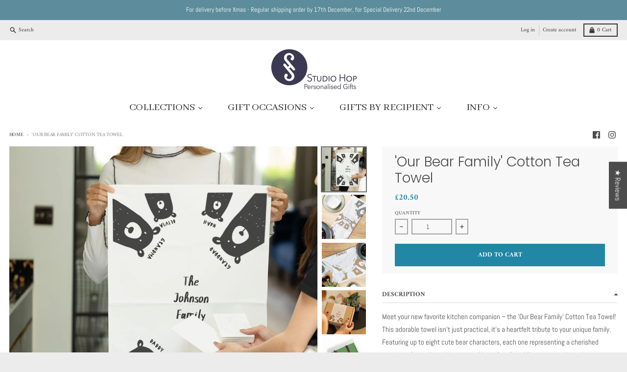

--- FILE ---
content_type: text/css
request_url: https://www.studiohop.co.uk/cdn/shop/t/12/assets/bold.css?v=162786575476883277191679060363
body_size: -618
content:
.bold_option_checkbox .bold_option_element input{height:15px}
/*# sourceMappingURL=/cdn/shop/t/12/assets/bold.css.map?v=162786575476883277191679060363 */


--- FILE ---
content_type: application/javascript; charset=UTF-8
request_url: https://www.faire.com/cdn-cgi/challenge-platform/h/b/scripts/jsd/d251aa49a8a3/main.js?
body_size: 9167
content:
window._cf_chl_opt={AKGCx8:'b'};~function(u6,Gc,Gd,GQ,GW,Gz,GH,GE,u0,u2){u6=g,function(l,G,uK,u5,Y,O){for(uK={l:379,G:546,Y:369,O:358,T:455,R:504,M:543,j:494,y:305},u5=g,Y=l();!![];)try{if(O=-parseInt(u5(uK.l))/1*(parseInt(u5(uK.G))/2)+parseInt(u5(uK.Y))/3+-parseInt(u5(uK.O))/4+-parseInt(u5(uK.T))/5+-parseInt(u5(uK.R))/6*(parseInt(u5(uK.M))/7)+-parseInt(u5(uK.j))/8+parseInt(u5(uK.y))/9,O===G)break;else Y.push(Y.shift())}catch(T){Y.push(Y.shift())}}(v,349687),Gc=this||self,Gd=Gc[u6(474)],GQ={},GQ[u6(489)]='o',GQ[u6(556)]='s',GQ[u6(361)]='u',GQ[u6(509)]='z',GQ[u6(346)]='n',GQ[u6(341)]='I',GQ[u6(533)]='b',GW=GQ,Gc[u6(471)]=function(G,Y,O,T,Yu,YG,Yl,uv,R,j,y,P,J,S,I){if(Yu={l:318,G:319,Y:347,O:500,T:559,R:563,M:397,j:520,y:563,k:473,f:527,m:507,P:473,J:527,S:507,I:404,e:357,C:401,b:530,n:333,a:441,s:480,Z:451,X:454,V:398,B:469,c:304,d:470,Q:468,W:536,K:523,A:442,h:536,z:541,H:523,x:480,E:481,U:506,i:480,N:536,F:475,o:348,D:523,L:362,v0:385},YG={l:370,G:515,Y:530,O:347,T:567},Yl={l:503,G:405,Y:554,O:523},uv=u6,R={'xTntq':function(C,s){return C<s},'feNOa':function(C,s){return C===s},'eyvXQ':function(C,s){return C(s)},'yGdfW':function(C,s){return s==C},'NyGfg':function(C,s){return C(s)},'aTrll':function(C,s){return s==C},'cttbl':function(C,s){return C-s},'WPHDk':function(C,s){return C>s},'RIlLK':function(C,s){return s&C},'iiBok':function(C,s){return C(s)},'UBCsI':function(C,s){return s===C},'FJKGm':function(C,s){return C(s)},'cWYyM':function(C,s){return C<s},'esxHT':uv(Yu.l),'zxDEG':function(C,s,Z,X){return C(s,Z,X)},'yxPHY':function(C,s){return C===s},'GwPyN':uv(Yu.G),'ybNJj':function(C,s){return C+s},'WyNOG':function(C,s,Z){return C(s,Z)},'pWrAc':function(C,s){return C+s},'ZXvyF':function(C,s){return C+s}},R[uv(Yu.Y)](null,Y)||R[uv(Yu.O)](void 0,Y))return T;for(j=R[uv(Yu.T)](Gh,Y),G[uv(Yu.R)][uv(Yu.M)]&&(j=j[uv(Yu.j)](G[uv(Yu.y)][uv(Yu.M)](Y))),j=G[uv(Yu.k)][uv(Yu.f)]&&G[uv(Yu.m)]?G[uv(Yu.P)][uv(Yu.J)](new G[(uv(Yu.S))](j)):function(C,up,s){for(up=uv,C[up(YG.l)](),s=0;R[up(YG.G)](s,C[up(YG.Y)]);R[up(YG.O)](C[s],C[s+1])?C[up(YG.T)](s+1,1):s+=1);return C}(j),y='nAsAaAb'.split('A'),y=y[uv(Yu.I)][uv(Yu.e)](y),P=0;R[uv(Yu.C)](P,j[uv(Yu.b)]);P++)if(R[uv(Yu.n)]===uv(Yu.l))(J=j[P],S=R[uv(Yu.a)](GA,G,Y,J),R[uv(Yu.s)](y,S))?(I=R[uv(Yu.Z)]('s',S)&&!G[uv(Yu.X)](Y[J]),R[uv(Yu.Z)](R[uv(Yu.V)],R[uv(Yu.B)](O,J))?R[uv(Yu.c)](M,R[uv(Yu.d)](O,J),S):I||M(O+J,Y[J])):M(R[uv(Yu.Q)](O,J),S);else{if(256>vq[uv(Yu.W)](0)){for(gV=0;gB<gc;gQ<<=1,gW==gK-1?(gA=0,gh[uv(Yu.K)](R[uv(Yu.A)](gz,gH)),gx=0):gE++,gd++);for(gU=gi[uv(Yu.h)](0),gr=0;8>gw;gF=go<<1.7|gD&1,R[uv(Yu.z)](gL,p0-1)?(p1=0,p2[uv(Yu.H)](R[uv(Yu.x)](p3,p4)),p5=0):p6++,p7>>=1,gN++);}else{for(p8=1,p9=0;pv<pg;pl=pG<<1.01|pu,R[uv(Yu.E)](pY,R[uv(Yu.U)](pO,1))?(pT=0,pR[uv(Yu.K)](R[uv(Yu.i)](pM,pj)),py=0):pk++,pf=0,pp++);for(pm=pP[uv(Yu.N)](0),pJ=0;R[uv(Yu.F)](16,pS);pI=pe<<1.68|R[uv(Yu.o)](pC,1),pb==pn-1?(pa=0,ps[uv(Yu.D)](R[uv(Yu.L)](pZ,pX)),pt=0):pV++,pB>>=1,pq++);}gC--,gb==0&&(gn=ga[uv(Yu.v0)](2,gs),gZ++),delete gX[gt]}return T;function M(C,s,ug){ug=uv,Object[ug(Yl.l)][ug(Yl.G)][ug(Yl.Y)](T,s)||(T[s]=[]),T[s][ug(Yl.O)](C)}},Gz=u6(433)[u6(432)](';'),GH=Gz[u6(404)][u6(357)](Gz),Gc[u6(513)]=function(l,G,Yj,YM,ul,Y,O,T,R,M){for(Yj={l:367,G:530,Y:485,O:376,T:530,R:485,M:332,j:343,y:523,k:491},YM={l:311},ul=u6,Y={'izJOF':function(j,k){return j+k},'RLgKS':function(j,k){return j===k},'SsXEM':function(j,k){return j<k},'TMCOr':function(j,y){return j(y)}},O=Object[ul(Yj.l)](G),T=0;T<O[ul(Yj.G)];T++)if(R=O[T],Y[ul(Yj.Y)]('f',R)&&(R='N'),l[R]){for(M=0;Y[ul(Yj.O)](M,G[O[T]][ul(Yj.T)]);Y[ul(Yj.R)](-1,l[R][ul(Yj.M)](G[O[T]][M]))&&(Y[ul(Yj.j)](GH,G[O[T]][M])||l[R][ul(Yj.y)]('o.'+G[O[T]][M])),M++);}else l[R]=G[O[T]][ul(Yj.k)](function(j,uG){return uG=ul,Y[uG(YM.l)]('o.',j)})},GE=null,u0=GL(),u2=function(OZ,Os,On,OC,Oq,uq,G,Y,O,T){return OZ={l:383,G:446,Y:478,O:380,T:378,R:435,M:387},Os={l:390,G:490,Y:456,O:456,T:562,R:385,M:315,j:432,y:555,k:410,f:408,m:399,P:526,J:523,S:394,I:443,e:562,C:385,b:377,n:408,a:330,s:532,Z:385,X:340,V:557,B:429,c:434,d:354,Q:344,W:385,K:560},On={l:312,G:422,Y:317,O:530},OC={l:351,G:530,Y:344,O:503,T:405,R:554,M:554,j:503,y:359,k:536,f:328,m:523,P:351,J:523,S:465,I:465,e:392,C:523,b:479,n:460,a:486,s:355,Z:385,X:323,V:385,B:354,c:488,d:444,Q:360,W:405,K:461,A:505,h:402,z:460,H:510,x:486,E:482,U:497,i:536,N:497,F:316,o:523,D:373,L:555,v0:523,v1:407,v2:338,v3:510,v4:399,v5:335,v6:328,v7:523,v8:532,v9:523,vv:429},Oq={l:316},uq=u6,G={'sLiUl':function(R,M){return R==M},'Dxwub':function(R,M){return M==R},'kfZok':function(R,M){return R>M},'yuELq':function(R,M){return R-M},'PnyCR':function(R,M){return R<M},'RSpNL':function(R,M){return R(M)},'aDxCl':function(R,M){return R>M},'JFSuD':function(R,M){return R<<M},'spKEh':function(R,M){return R==M},'eFyIk':function(R,M){return R&M},'NgLTM':function(R,M){return R===M},'FSCnJ':uq(OZ.l),'NvYsx':function(R,M){return R<M},'XCtvM':function(R,M){return R==M},'SitNP':function(R,M){return M|R},'tyXwX':function(R,M){return R-M},'cvRwA':function(R,M){return R<<M},'fkXqr':function(R,M){return R&M},'DAPgh':function(R,M){return R==M},'ayXGB':function(R,M){return R(M)},'FpeRY':function(R,M){return M==R},'CnjMD':function(R,M){return R&M},'ytmXE':function(R,M){return M==R},'VudaM':function(R,M){return R-M},'GWoyO':uq(OZ.G),'NbGkA':function(R,M){return R==M},'KTvPC':uq(OZ.Y),'fiUkF':function(R,M){return R>M},'yKrZu':function(R,M){return M!=R},'gCqZe':function(R,M){return R(M)},'wqyra':function(R,M){return M*R},'GSmYt':uq(OZ.O),'dtEix':uq(OZ.T),'sFbxk':function(R,M){return R!=M},'IbWyI':function(R,M){return R*M},'aeAUH':function(R,M){return M!=R},'PWoro':function(R,M){return M==R},'YdAUt':function(R,M){return M==R}},Y=String[uq(OZ.R)],O={'h':function(R,OS,uI){return OS={l:324,G:344},uI=uq,G[uI(Oq.l)](null,R)?'':O.g(R,6,function(M,ue){return ue=uI,ue(OS.l)[ue(OS.G)](M)})},'g':function(R,M,j,uC,y,P,J,S,I,C,s,Z,X,V,B,Q,W,K,A){if(uC=uq,y={'Gahyd':function(z,H){return z(H)}},G[uC(OC.l)](null,R))return'';for(J={},S={},I='',C=2,s=3,Z=2,X=[],V=0,B=0,Q=0;Q<R[uC(OC.G)];Q+=1)if(W=R[uC(OC.Y)](Q),Object[uC(OC.O)][uC(OC.T)][uC(OC.R)](J,W)||(J[W]=s++,S[W]=!0),K=I+W,Object[uC(OC.O)][uC(OC.T)][uC(OC.M)](J,K))I=K;else{if(Object[uC(OC.j)][uC(OC.T)][uC(OC.R)](S,I)){if(G[uC(OC.y)](256,I[uC(OC.k)](0))){for(P=0;P<Z;V<<=1,B==G[uC(OC.f)](M,1)?(B=0,X[uC(OC.m)](j(V)),V=0):B++,P++);for(A=I[uC(OC.k)](0),P=0;8>P;V=V<<1.68|A&1,G[uC(OC.P)](B,G[uC(OC.f)](M,1))?(B=0,X[uC(OC.J)](j(V)),V=0):B++,A>>=1,P++);}else if(uC(OC.S)===uC(OC.I)){for(A=1,P=0;G[uC(OC.e)](P,Z);V=A|V<<1.89,B==M-1?(B=0,X[uC(OC.C)](G[uC(OC.b)](j,V)),V=0):B++,A=0,P++);for(A=I[uC(OC.k)](0),P=0;G[uC(OC.n)](16,P);V=G[uC(OC.a)](V,1)|A&1.95,B==G[uC(OC.f)](M,1)?(B=0,X[uC(OC.C)](G[uC(OC.b)](j,V)),V=0):B++,A>>=1,P++);}else return'o.'+G;C--,G[uC(OC.s)](0,C)&&(C=Math[uC(OC.Z)](2,Z),Z++),delete S[I]}else for(A=J[I],P=0;P<Z;V=V<<1|G[uC(OC.X)](A,1),B==G[uC(OC.f)](M,1)?(B=0,X[uC(OC.C)](j(V)),V=0):B++,A>>=1,P++);I=(C--,0==C&&(C=Math[uC(OC.V)](2,Z),Z++),J[K]=s++,String(W))}if(I!==''){if(G[uC(OC.B)](G[uC(OC.c)],uC(OC.d))){if(R=!![],!M())return;y[uC(OC.Q)](j,function(x){X(W,x)})}else{if(Object[uC(OC.O)][uC(OC.W)][uC(OC.M)](S,I)){if(uC(OC.K)===uC(OC.K)){if(256>I[uC(OC.k)](0)){for(P=0;G[uC(OC.A)](P,Z);V<<=1,G[uC(OC.h)](B,G[uC(OC.f)](M,1))?(B=0,X[uC(OC.J)](G[uC(OC.b)](j,V)),V=0):B++,P++);for(A=I[uC(OC.k)](0),P=0;G[uC(OC.z)](8,P);V=G[uC(OC.H)](G[uC(OC.x)](V,1),1.6&A),B==G[uC(OC.E)](M,1)?(B=0,X[uC(OC.C)](j(V)),V=0):B++,A>>=1,P++);}else{for(A=1,P=0;P<Z;V=G[uC(OC.U)](V,1)|A,M-1==B?(B=0,X[uC(OC.m)](j(V)),V=0):B++,A=0,P++);for(A=I[uC(OC.i)](0),P=0;16>P;V=G[uC(OC.H)](G[uC(OC.N)](V,1),1&A),G[uC(OC.F)](B,M-1)?(B=0,X[uC(OC.o)](j(V)),V=0):B++,A>>=1,P++);}C--,0==C&&(C=Math[uC(OC.V)](2,Z),Z++),delete S[I]}else return'i'}else for(A=J[I],P=0;P<Z;V=V<<1.06|G[uC(OC.D)](A,1),G[uC(OC.L)](B,M-1)?(B=0,X[uC(OC.v0)](G[uC(OC.v1)](j,V)),V=0):B++,A>>=1,P++);C--,G[uC(OC.v2)](0,C)&&Z++}}for(A=2,P=0;P<Z;V=G[uC(OC.v3)](G[uC(OC.x)](V,1),G[uC(OC.v4)](A,1)),G[uC(OC.v5)](B,G[uC(OC.v6)](M,1))?(B=0,X[uC(OC.v7)](j(V)),V=0):B++,A>>=1,P++);for(;;)if(V<<=1,B==G[uC(OC.v8)](M,1)){X[uC(OC.v9)](j(V));break}else B++;return X[uC(OC.vv)]('')},'j':function(R,Ob,ub){return Ob={l:536},ub=uq,G[ub(On.l)]!==ub(On.G)?G[ub(On.Y)](null,R)?'':R==''?null:O.i(R[ub(On.O)],32768,function(M,un){return un=ub,R[un(Ob.l)](M)}):void 0},'i':function(R,M,j,ua,y,P,J,S,I,C,s,Z,X,V,B,Q,W,K,x,A,z,H){if(ua=uq,y={},y[ua(Os.l)]=ua(Os.G),P=y,G[ua(Os.Y)]===G[ua(Os.O)]){for(J=[],S=4,I=4,C=3,s=[],V=j(0),B=M,Q=1,Z=0;G[ua(Os.T)](3,Z);J[Z]=Z,Z+=1);for(W=0,K=Math[ua(Os.R)](2,2),X=1;X!=K;)for(A=ua(Os.M)[ua(Os.j)]('|'),z=0;!![];){switch(A[z++]){case'0':B>>=1;continue;case'1':X<<=1;continue;case'2':H=B&V;continue;case'3':W|=(0<H?1:0)*X;continue;case'4':G[ua(Os.y)](0,B)&&(B=M,V=j(Q++));continue}break}switch(W){case 0:for(W=0,K=Math[ua(Os.R)](2,8),X=1;G[ua(Os.k)](X,K);H=V&B,B>>=1,0==B&&(B=M,V=j(Q++)),W|=X*(0<H?1:0),X<<=1);x=G[ua(Os.f)](Y,W);break;case 1:for(W=0,K=Math[ua(Os.R)](2,16),X=1;K!=X;H=G[ua(Os.m)](V,B),B>>=1,0==B&&(B=M,V=j(Q++)),W|=G[ua(Os.P)](0<H?1:0,X),X<<=1);x=Y(W);break;case 2:return''}for(Z=J[3]=x,s[ua(Os.J)](x);;)if(G[ua(Os.S)]!==G[ua(Os.I)]){if(G[ua(Os.e)](Q,R))return'';for(W=0,K=Math[ua(Os.R)](2,C),X=1;X!=K;H=B&V,B>>=1,0==B&&(B=M,V=j(Q++)),W|=(0<H?1:0)*X,X<<=1);switch(x=W){case 0:for(W=0,K=Math[ua(Os.C)](2,8),X=1;G[ua(Os.b)](X,K);H=B&V,B>>=1,G[ua(Os.y)](0,B)&&(B=M,V=G[ua(Os.n)](j,Q++)),W|=G[ua(Os.a)](0<H?1:0,X),X<<=1);J[I++]=Y(W),x=G[ua(Os.s)](I,1),S--;break;case 1:for(W=0,K=Math[ua(Os.Z)](2,16),X=1;G[ua(Os.X)](X,K);H=B&V,B>>=1,G[ua(Os.V)](0,B)&&(B=M,V=j(Q++)),W|=G[ua(Os.P)](0<H?1:0,X),X<<=1);J[I++]=Y(W),x=I-1,S--;break;case 2:return s[ua(Os.B)]('')}if(G[ua(Os.c)](0,S)&&(S=Math[ua(Os.C)](2,C),C++),J[x])x=J[x];else if(G[ua(Os.d)](x,I))x=Z+Z[ua(Os.Q)](0);else return null;s[ua(Os.J)](x),J[I++]=Z+x[ua(Os.Q)](0),S--,Z=x,S==0&&(S=Math[ua(Os.W)](2,C),C++)}else return y[ua(Os.K)](function(){}),'p'}else Y(P[ua(Os.l)],O.e)}},T={},T[uq(OZ.M)]=O.h,T}(),u3();function u4(O,T,T1,uW,R,M,j,y){if(T1={l:431,G:366,Y:345,O:356,T:457,R:431,M:539,j:418,y:356,k:310,f:531,m:457,P:539,J:521,S:452},uW=u6,R={},R[uW(T1.l)]=uW(T1.G),M=R,!O[uW(T1.Y)])return;T===uW(T1.O)?(j={},j[uW(T1.T)]=M[uW(T1.R)],j[uW(T1.M)]=O.r,j[uW(T1.j)]=uW(T1.y),Gc[uW(T1.k)][uW(T1.f)](j,'*')):(y={},y[uW(T1.m)]=uW(T1.G),y[uW(T1.P)]=O.r,y[uW(T1.j)]=uW(T1.J),y[uW(T1.S)]=T,Gc[uW(T1.k)][uW(T1.f)](y,'*'))}function g(p,l,G,u){return p=p-304,G=v(),u=G[p],u}function Gw(Ys,uR,l,G){if(Ys={l:549,G:386,Y:424,O:544},uR=u6,l={'mQniI':function(Y){return Y()},'yEKwE':function(Y,O){return O===Y},'hzyEo':function(Y,O,T){return Y(O,T)},'vpjoX':function(Y,O){return Y*O}},G=l[uR(Ys.l)](Gi),l[uR(Ys.G)](G,null))return;GE=(GE&&clearTimeout(GE),l[uR(Ys.Y)](setTimeout,function(){GU()},l[uR(Ys.O)](G,1e3)))}function GD(l,G,Yx,YH,Yz,Yh,uk,Y,O,T,R){Yx={l:356,G:371,Y:528,O:329,T:495,R:447,M:440,j:326,y:467,k:462,f:342,m:307,P:307,J:472,S:524,I:438,e:345,C:550,b:525,n:320,a:437,s:413,Z:381,X:381,V:511,B:381,c:511,d:327,Q:387,W:565},YH={l:518},Yz={l:388,G:477,Y:551,O:307,T:553},Yh={l:459,G:459,Y:464,O:550},uk=u6,Y={'YmCaL':function(M,j){return M(j)},'SzpWt':function(M,j){return M>=j},'JbVqw':uk(Yx.l),'oWIXp':function(M,j){return M+j},'wLjya':uk(Yx.G),'FGYGx':uk(Yx.Y),'FOWni':uk(Yx.O),'krttU':uk(Yx.T),'DHJmD':function(M){return M()}},O=Gc[uk(Yx.R)],console[uk(Yx.M)](Gc[uk(Yx.j)]),T=new Gc[(uk(Yx.y))](),T[uk(Yx.k)](Y[uk(Yx.f)],Y[uk(Yx.m)](Y[uk(Yx.P)](Y[uk(Yx.J)],Gc[uk(Yx.j)][uk(Yx.S)]),Y[uk(Yx.I)])+O.r),O[uk(Yx.e)]&&(T[uk(Yx.C)]=5e3,T[uk(Yx.b)]=function(uf){if(uf=uk,uf(Yh.l)===uf(Yh.G))Y[uf(Yh.Y)](G,uf(Yh.O));else return![]}),T[uk(Yx.n)]=function(um){um=uk,Y[um(Yz.l)](T[um(Yz.G)],200)&&T[um(Yz.G)]<300?G(Y[um(Yz.Y)]):G(Y[um(Yz.O)](um(Yz.T),T[um(Yz.G)]))},T[uk(Yx.a)]=function(uP){uP=uk,G(Y[uP(YH.l)])},R={'t':Y[uk(Yx.s)](GF),'lhr':Gd[uk(Yx.Z)]&&Gd[uk(Yx.X)][uk(Yx.V)]?Gd[uk(Yx.B)][uk(Yx.c)]:'','api':O[uk(Yx.e)]?!![]:![],'c':Gr(),'payload':l},T[uk(Yx.d)](u2[uk(Yx.Q)](JSON[uk(Yx.W)](R)))}function GL(YE,uJ){return YE={l:430},uJ=u6,crypto&&crypto[uJ(YE.l)]?crypto[uJ(YE.l)]():''}function u1(O,T,Yw,uS,R,M,j,y,k,f,m,P,J){if(Yw={l:329,G:558,Y:514,O:425,T:447,R:522,M:566,j:326,y:524,k:476,f:428,m:467,P:462,J:528,S:550,I:525,e:445,C:326,b:445,n:547,a:499,s:403,Z:326,X:353,V:372,B:322,c:415,d:457,Q:552,W:327,K:387},uS=u6,R={'ygUvW':function(S,I){return S(I)},'ScxBg':function(S,I){return S+I},'qjPny':uS(Yw.l)},!R[uS(Yw.G)](GN,0))return![];j=(M={},M[uS(Yw.Y)]=O,M[uS(Yw.O)]=T,M);try{y=Gc[uS(Yw.T)],k=R[uS(Yw.R)](R[uS(Yw.R)](R[uS(Yw.M)]+Gc[uS(Yw.j)][uS(Yw.y)],uS(Yw.k)),y.r)+uS(Yw.f),f=new Gc[(uS(Yw.m))](),f[uS(Yw.P)](uS(Yw.J),k),f[uS(Yw.S)]=2500,f[uS(Yw.I)]=function(){},m={},m[uS(Yw.e)]=Gc[uS(Yw.C)][uS(Yw.b)],m[uS(Yw.n)]=Gc[uS(Yw.j)][uS(Yw.n)],m[uS(Yw.a)]=Gc[uS(Yw.C)][uS(Yw.a)],m[uS(Yw.s)]=Gc[uS(Yw.Z)][uS(Yw.X)],m[uS(Yw.V)]=u0,P=m,J={},J[uS(Yw.B)]=j,J[uS(Yw.c)]=P,J[uS(Yw.d)]=uS(Yw.Q),f[uS(Yw.W)](u2[uS(Yw.K)](J))}catch(S){}}function u3(T0,OL,Oo,OF,OE,us,l,G,Y,O,T){if(T0={l:519,G:324,Y:542,O:420,T:447,R:501,M:436,j:498,y:414,k:384,f:352,m:395,P:363,J:564,S:308,I:393,e:548,C:466,b:517,n:561,a:363},OL={l:414,G:529,Y:564,O:389,T:363},Oo={l:496,G:344},OF={l:529,G:492,Y:519,O:493,T:536,R:463,M:364,j:523,y:439,k:523,f:450,m:523,P:536,J:375,S:321,I:523,e:385,C:308},OE={l:419},us=u6,l={'WYGfK':function(R,M){return R>M},'LOryx':function(R,M){return R<M},'xfWML':function(R,M){return M==R},'oHPqP':function(R,M){return R(M)},'BXtcf':function(R,M){return M|R},'fgvRr':function(R,M){return R<<M},'MPZkT':function(R,M){return R-M},'gzLDa':function(R,M){return M!==R},'RzcYl':function(R,M,j){return R(M,j)},'SjXsu':us(T0.l),'wfVeL':function(R){return R()},'BXpzn':us(T0.G),'ZVoxc':function(R,M){return R==M},'Dajqw':function(R){return R()},'GVrSk':us(T0.Y),'IbMlq':function(R,M){return M!==R},'BcGot':us(T0.O)},G=Gc[us(T0.T)],!G)return us(T0.R)!==us(T0.M)?void 0:Y[us(T0.j)]()<O;if(!l[us(T0.y)](Go)){if(l[us(T0.k)](us(T0.f),us(T0.m)))return;else O[us(T0.P)]=T,R()}if(Y=![],O=function(ON,Oi,Ox,ut,j,k){if(ON={l:421,G:448,Y:363,O:363,T:540},Oi={l:368},Ox={l:529},ut=us,j={'OKzDY':function(k,f,uZ){return uZ=g,l[uZ(Ox.l)](k,f)},'GXkDc':function(y,k,f,uX){return uX=g,l[uX(OE.l)](y,k,f)}},l[ut(OF.l)](l[ut(OF.G)],ut(OF.Y))){if(l[ut(OF.O)](256,vM[ut(OF.T)](0))){for(gy=0;l[ut(OF.R)](gk,gf);gP<<=1,l[ut(OF.M)](gJ,gS-1)?(gq=0,gI[ut(OF.j)](l[ut(OF.y)](ge,gC)),gb=0):gn++,gm++);for(k=ga[ut(OF.T)](0),gs=0;8>gZ;gt=k&1.18|gV<<1,gc-1==gB?(gd=0,gQ[ut(OF.k)](gW(gK)),gA=0):gh++,k>>=1,gX++);}else{for(k=1,gz=0;gH<gx;gU=l[ut(OF.f)](gi<<1,k),gr==gw-1?(gN=0,gF[ut(OF.m)](go(gD)),gL=0):p0++,k=0,gE++);for(k=p1[ut(OF.P)](0),p2=0;16>p3;p5=l[ut(OF.J)](p6,1)|k&1,p7==l[ut(OF.S)](p8,1)?(p9=0,pv[ut(OF.I)](pg(pp)),pl=0):pG++,k>>=1,p4++);}gG--,0==gu&&(gY=gO[ut(OF.e)](2,gT),gR++),delete gM[gj]}else if(!Y){if(Y=!![],!l[ut(OF.C)](Go))return;GU(function(k,uB,f,Ow,P){(uB=ut,f={'JwwaW':function(m){return m()},'AhvcV':function(m,P,uV){return uV=g,j[uV(Oi.l)](m,P)}},uB(ON.l)===uB(ON.G))?(Ow={l:483,G:537,Y:564,O:542,T:363},P=R[uB(ON.Y)]||function(){},M[uB(ON.O)]=function(uc){uc=uB,f[uc(Ow.l)](P),f[uc(Ow.G)](P[uc(Ow.Y)],uc(Ow.O))&&(J[uc(Ow.T)]=P,S())}):j[uB(ON.T)](u4,G,k)})}},Gd[us(T0.J)]!==us(T0.Y))l[us(T0.S)](O);else if(Gc[us(T0.I)]){if(us(T0.e)===l[us(T0.C)])return l[us(T0.b)](null,O)?'':T.g(R,6,function(y,ud){return ud=us,l[ud(Oo.l)][ud(Oo.G)](y)});else Gd[us(T0.I)](us(T0.n),O)}else T=Gd[us(T0.P)]||function(){},Gd[us(T0.a)]=function(uQ){uQ=us,l[uQ(OL.l)](T),l[uQ(OL.G)](Gd[uQ(OL.Y)],l[uQ(OL.O)])&&(Gd[uQ(OL.T)]=T,O())}}function GF(YV,uj,l,G){return YV={l:447,G:325,Y:502},uj=u6,l={'bpxLo':function(Y,O){return Y(O)}},G=Gc[uj(YV.l)],Math[uj(YV.G)](+l[uj(YV.Y)](atob,G.t))}function Gr(){return Gi()!==null}function Go(Yd,uy,G,Y,O,T,R){return Yd={l:423,G:313,Y:325,O:411,T:423,R:313},uy=u6,G={},G[uy(Yd.l)]=function(M,j){return M>j},G[uy(Yd.G)]=function(M,j){return M-j},Y=G,O=3600,T=GF(),R=Math[uy(Yd.Y)](Date[uy(Yd.O)]()/1e3),Y[uy(Yd.T)](Y[uy(Yd.R)](R,T),O)?![]:!![]}function v(T2){return T2='VCddG,IbMlq,pow,yEKwE,ICKgNlra,SzpWt,GVrSk,vFDHz,UHdDV,PnyCR,addEventListener,GSmYt,Klbpo,iframe,getOwnPropertyNames,GwPyN,CnjMD,ufTmD,cWYyM,XCtvM,pkLOA2,includes,hasOwnProperty,mwPtz,ayXGB,gCqZe,XwGJd,yKrZu,now,isArray,DHJmD,Dajqw,chctx,toString,kKBxB,event,RzcYl,OvGbS,TIOFX,kBObd,TGsXp,hzyEo,TYlZ6,body,VNlPG,/invisible/jsd,join,randomUUID,IecsH,split,_cf_chl_opt;JJgc4;PJAn2;kJOnV9;IWJi4;OHeaY1;DqMg0;FKmRv9;LpvFx1;cAdz2;PqBHf2;nFZCC5;ddwW5;pRIb1;rxvNi8;RrrrA2;erHi9,YdAUt,fromCharCode,FZPfC,onerror,krttU,oHPqP,log,zxDEG,eyvXQ,dtEix,DnoWK,CnwA5,tUjaH,__CF$cv$params,reTTR,hmsFX,BXtcf,yxPHY,detail,Function,isNaN,214160cKQJWW,KTvPC,source,clientInformation,iBUBt,aDxCl,mUUom,open,LOryx,YmCaL,rJjDy,BcGot,XMLHttpRequest,ZXvyF,ybNJj,pWrAc,pRIb1,FOWni,Array,document,WPHDk,/b/ov1/0.6275063965826283:1769012851:FfBny9kbHmuSWAksR6EMhQKDWaLHfouMHtKZAyQpkc8/,status,jWans,RSpNL,NyGfg,aTrll,tyXwX,JwwaW,contentDocument,RLgKS,JFSuD,LIJSg,FSCnJ,object,error on cf_chl_props,map,SjXsu,WYGfK,1684864lVIKtd,/jsd/oneshot/d251aa49a8a3/0.6275063965826283:1769012851:FfBny9kbHmuSWAksR6EMhQKDWaLHfouMHtKZAyQpkc8/,BXpzn,cvRwA,random,LRmiB4,UBCsI,UIpsT,bpxLo,prototype,36YsbGho,NvYsx,cttbl,Set,CUzPR,symbol,SitNP,href,contentWindow,rxvNi8,AdeF3,xTntq,PtgPw,ZVoxc,wLjya,uMUAC,concat,error,ScxBg,push,AKGCx8,ontimeout,wqyra,from,POST,gzLDa,length,postMessage,VudaM,boolean,display: none,tabIndex,charCodeAt,AhvcV,HiCGy,sid,GXkDc,yGdfW,loading,702072JrSNFX,vpjoX,QhnfW,6056OIBCab,SSTpq3,RbFMu,mQniI,timeout,JbVqw,jsd,http-code:,call,DAPgh,string,PWoro,ygUvW,FJKGm,catch,DOMContentLoaded,fiUkF,Object,readyState,stringify,qjPny,splice,WyNOG,10648791igfdLI,[native code],oWIXp,wfVeL,QgQsf,parent,izJOF,GWoyO,BXajT,function,2|0|4|3|1,sLiUl,NbGkA,YaVMB,d.cookie,onload,MPZkT,errorInfoObject,eFyIk,rB0t6yo3EeGwTKdNJ2MqzgIfinPmaj+b5CVZsuR48QDhOWXxHLvSpk$9AUl7FYc-1,floor,_cf_chl_opt,send,yuELq,/cdn-cgi/challenge-platform/h/,IbWyI,CTgVk,indexOf,esxHT,removeChild,ytmXE,DlVzJ,appendChild,FpeRY,navigator,aeAUH,bigint,FGYGx,TMCOr,charAt,api,number,feNOa,RIlLK,xqLwa,createElement,Dxwub,wvchZ,aUjz8,NgLTM,spKEh,success,bind,1154184idgmow,kfZok,Gahyd,undefined,iiBok,onreadystatechange,xfWML,getPrototypeOf,cloudflare-invisible,keys,OKzDY,1176018njRLDT,sort,xhr-error,JBxy9,fkXqr,YkkNP,fgvRr,SsXEM,sFbxk,DUfZt,27vhzRKC,OcqPx,location,style'.split(','),v=function(){return T2},v()}function GK(G,Y,uh,u7,O,T){return uh={l:409,G:453,Y:503,O:416,T:554,R:332,M:306},u7=u6,O={},O[u7(uh.l)]=function(R,M){return R<M},T=O,Y instanceof G[u7(uh.G)]&&T[u7(uh.l)](0,G[u7(uh.G)][u7(uh.Y)][u7(uh.O)][u7(uh.T)](Y)[u7(uh.R)](u7(uh.M)))}function GU(l,YJ,YP,uY,G,Y){YJ={l:490,G:449,Y:406,O:545},YP={l:314,G:449},uY=u6,G={'hmsFX':function(O){return O()},'mwPtz':function(O,T,R){return O(T,R)},'QhnfW':uY(YJ.l)},Y=G[uY(YJ.G)](Gx),G[uY(YJ.Y)](GD,Y.r,function(O,uO){uO=uY,typeof l===uO(YP.l)&&l(O),G[uO(YP.G)](Gw)}),Y.e&&u1(G[uY(YJ.O)],Y.e)}function Gx(Yk,uu,Y,O,T,R,M,j){Y=(Yk={l:487,G:339,Y:487,O:309,T:350,R:396,M:382,j:534,y:535,k:426,f:337,m:512,P:458,J:374,S:391,I:484,e:334},uu=u6,{'QgQsf':uu(Yk.l),'YkkNP':uu(Yk.G),'UHdDV':function(y,k,f,m,P){return y(k,f,m,P)}});try{if(uu(Yk.Y)!==Y[uu(Yk.O)])O(T,R);else return O=Gd[uu(Yk.T)](uu(Yk.R)),O[uu(Yk.M)]=uu(Yk.j),O[uu(Yk.y)]='-1',Gd[uu(Yk.k)][uu(Yk.f)](O),T=O[uu(Yk.m)],R={},R=pRIb1(T,T,'',R),R=pRIb1(T,T[uu(Yk.P)]||T[Y[uu(Yk.J)]],'n.',R),R=Y[uu(Yk.S)](pRIb1,T,O[uu(Yk.I)],'d.',R),Gd[uu(Yk.k)][uu(Yk.e)](O),M={},M.r=R,M.e=null,M}catch(k){return j={},j.r={},j.e=k,j}}function Gh(G,ur,u9,Y,O,T){for(ur={l:508,G:508,Y:520,O:367,T:365},u9=u6,Y={},Y[u9(ur.l)]=function(R,M){return R!==M},O=Y,T=[];O[u9(ur.G)](null,G);T=T[u9(ur.Y)](Object[u9(ur.O)](G)),G=Object[u9(ur.T)](G));return T}function Gi(Yq,uT,G,Y,O,T,M){if(Yq={l:516,G:366,Y:417,O:447,T:346,R:349,M:336,j:457,y:539,k:418,f:521,m:452,P:310,J:531},uT=u6,G={},G[uT(Yq.l)]=uT(Yq.G),G[uT(Yq.Y)]=function(R,M){return M===R},Y=G,O=Gc[uT(Yq.O)],!O)return null;if(T=O.i,typeof T!==uT(Yq.T)||T<30){if(Y[uT(Yq.Y)](uT(Yq.R),uT(Yq.M)))M={},M[uT(Yq.j)]=Y[uT(Yq.l)],M[uT(Yq.y)]=T.r,M[uT(Yq.k)]=uT(Yq.f),M[uT(Yq.m)]=R,O[uT(Yq.P)][uT(Yq.J)](M,'*');else return null}return T}function GA(G,Y,O,uU,u8,T,R,M,j){R=(uU={l:400,G:331,Y:538,O:400,T:331,R:538,M:489,j:314,y:560,k:560,f:473,m:412,P:331,J:314},u8=u6,T={},T[u8(uU.l)]=function(k,m){return k==m},T[u8(uU.G)]=function(k,m){return m===k},T[u8(uU.Y)]=function(k,m){return k==m},T);try{M=Y[O]}catch(y){return'i'}if(R[u8(uU.O)](null,M))return R[u8(uU.T)](void 0,M)?'u':'x';if(R[u8(uU.R)](u8(uU.M),typeof M))try{if(u8(uU.j)==typeof M[u8(uU.y)])return M[u8(uU.k)](function(){}),'p'}catch(k){}return G[u8(uU.f)][u8(uU.m)](M)?'a':M===G[u8(uU.f)]?'D':R[u8(uU.P)](!0,M)?'T':R[u8(uU.G)](!1,M)?'F':(j=typeof M,u8(uU.J)==j?GK(G,M)?'N':'f':GW[j]||'?')}function GN(G,YX,uM,Y,O){return YX={l:427,G:427,Y:498},uM=u6,Y={},Y[uM(YX.l)]=function(T,R){return T<R},O=Y,O[uM(YX.G)](Math[uM(YX.Y)](),G)}}()

--- FILE ---
content_type: text/javascript
request_url: https://www.studiohop.co.uk/cdn/shop/t/12/assets/package-splide.js?v=90826914765082906101679060363
body_size: 16487
content:
(()=>{"use strict";var __webpack_exports__={};/*!
 * Splide.js
 * Version  : 3.6.12
 * License  : MIT
 * Copyright: 2022 Naotoshi Fujita
 */const PROJECT_CODE="splide",DATA_ATTRIBUTE=`data-${PROJECT_CODE}`,CREATED=1,MOUNTED=2,IDLE=3,MOVING=4,DESTROYED=5,STATES={CREATED,MOUNTED,IDLE,MOVING,DESTROYED},DEFAULT_EVENT_PRIORITY=10,DEFAULT_USER_EVENT_PRIORITY=20;function empty(array){array.length=0}function isObject(subject){return!isNull(subject)&&typeof subject=="object"}function isArray(subject){return Array.isArray(subject)}function isFunction(subject){return typeof subject=="function"}function isString(subject){return typeof subject=="string"}function isUndefined(subject){return typeof subject>"u"}function isNull(subject){return subject===null}function isHTMLElement(subject){return subject instanceof HTMLElement}function toArray(value){return isArray(value)?value:[value]}function forEach(values,iteratee){toArray(values).forEach(iteratee)}function includes(array,value){return array.indexOf(value)>-1}function push(array,items){return array.push(...toArray(items)),array}const arrayProto=Array.prototype;function slice(arrayLike,start,end){return arrayProto.slice.call(arrayLike,start,end)}function find(arrayLike,predicate){return slice(arrayLike).filter(predicate)[0]}function toggleClass(elm,classes,add){elm&&forEach(classes,name=>{name&&elm.classList[add?"add":"remove"](name)})}function addClass(elm,classes){toggleClass(elm,isString(classes)?classes.split(" "):classes,!0)}function append(parent,children2){forEach(children2,parent.appendChild.bind(parent))}function before(nodes,ref){forEach(nodes,node=>{const parent=ref.parentNode;parent&&parent.insertBefore(node,ref)})}function matches(elm,selector){return isHTMLElement(elm)&&(elm.msMatchesSelector||elm.matches).call(elm,selector)}function children(parent,selector){return parent?slice(parent.children).filter(child2=>matches(child2,selector)):[]}function child(parent,selector){return selector?children(parent,selector)[0]:parent.firstElementChild}function forOwn(object,iteratee,right){if(object){let keys=Object.keys(object);keys=right?keys.reverse():keys;for(let i=0;i<keys.length;i++){const key=keys[i];if(key!=="__proto__"&&iteratee(object[key],key)===!1)break}}return object}function splide_esm_assign(object){return slice(arguments,1).forEach(source=>{forOwn(source,(value,key)=>{object[key]=source[key]})}),object}function merge(object,source){return forOwn(source,(value,key)=>{isArray(value)?object[key]=value.slice():isObject(value)?object[key]=merge(isObject(object[key])?object[key]:{},value):object[key]=value}),object}function removeAttribute(elm,attrs){elm&&forEach(attrs,attr=>{elm.removeAttribute(attr)})}function setAttribute(elm,attrs,value){isObject(attrs)?forOwn(attrs,(value2,name)=>{setAttribute(elm,name,value2)}):isNull(value)?removeAttribute(elm,attrs):elm.setAttribute(attrs,String(value))}function create(tag,attrs,parent){const elm=document.createElement(tag);return attrs&&(isString(attrs)?addClass(elm,attrs):setAttribute(elm,attrs)),parent&&append(parent,elm),elm}function style(elm,prop,value){if(isUndefined(value))return getComputedStyle(elm)[prop];if(!isNull(value)){const{style:style2}=elm;value=`${value}`,style2[prop]!==value&&(style2[prop]=value)}}function display(elm,display2){style(elm,"display",display2)}function splide_esm_focus(elm){elm.setActive&&elm.setActive()||elm.focus({preventScroll:!0})}function getAttribute(elm,attr){return elm.getAttribute(attr)}function hasClass(elm,className){return elm&&elm.classList.contains(className)}function rect(target){return target.getBoundingClientRect()}function remove(nodes){forEach(nodes,node=>{node&&node.parentNode&&node.parentNode.removeChild(node)})}function measure(parent,value){if(isString(value)){const div=create("div",{style:`width: ${value}; position: absolute;`},parent);value=rect(div).width,remove(div)}return value}function parseHtml(html){return child(new DOMParser().parseFromString(html,"text/html").body)}function prevent(e,stopPropagation){e.preventDefault(),stopPropagation&&(e.stopPropagation(),e.stopImmediatePropagation())}function query(parent,selector){return parent&&parent.querySelector(selector)}function queryAll(parent,selector){return slice(parent.querySelectorAll(selector))}function removeClass(elm,classes){toggleClass(elm,classes,!1)}function unit(value){return isString(value)?value:value?`${value}px`:""}function assert(condition,message=""){if(!condition)throw new Error(`[${PROJECT_CODE}] ${message}`)}function nextTick(callback){setTimeout(callback)}const noop=()=>{};function raf(func){return requestAnimationFrame(func)}const{min,max,floor,ceil,abs}=Math;function approximatelyEqual(x,y,epsilon){return abs(x-y)<epsilon}function between(number,minOrMax,maxOrMin,exclusive){const minimum=min(minOrMax,maxOrMin),maximum=max(minOrMax,maxOrMin);return exclusive?minimum<number&&number<maximum:minimum<=number&&number<=maximum}function clamp(number,x,y){const minimum=min(x,y),maximum=max(x,y);return min(max(minimum,number),maximum)}function sign(x){return+(x>0)-+(x<0)}function camelToKebab(string){return string.replace(/([a-z0-9])([A-Z])/g,"$1-$2").toLowerCase()}function format(string,replacements){return forEach(replacements,replacement=>{string=string.replace("%s",`${replacement}`)}),string}function pad(number){return number<10?`0${number}`:`${number}`}const ids={};function uniqueId(prefix){return`${prefix}${pad(ids[prefix]=(ids[prefix]||0)+1)}`}function EventBus(){let handlers={};function on(events,callback,key,priority=DEFAULT_EVENT_PRIORITY){forEachEvent(events,(event,namespace)=>{handlers[event]=handlers[event]||[],push(handlers[event],{_event:event,_callback:callback,_namespace:namespace,_priority:priority,_key:key}).sort((handler1,handler2)=>handler1._priority-handler2._priority)})}function off(events,key){forEachEvent(events,(event,namespace)=>{const eventHandlers=handlers[event];handlers[event]=eventHandlers&&eventHandlers.filter(handler=>handler._key?handler._key!==key:key||handler._namespace!==namespace)})}function offBy(key){forOwn(handlers,(eventHandlers,event)=>{off(event,key)})}function emit(event){(handlers[event]||[]).forEach(handler=>{handler._callback.apply(handler,slice(arguments,1))})}function destroy(){handlers={}}function forEachEvent(events,iteratee){toArray(events).join(" ").split(" ").forEach(eventNS=>{const fragments=eventNS.split(".");iteratee(fragments[0],fragments[1])})}return{on,off,offBy,emit,destroy}}const EVENT_MOUNTED="mounted",EVENT_READY="ready",EVENT_MOVE="move",EVENT_MOVED="moved",EVENT_SHIFTED="shifted",EVENT_CLICK="click",EVENT_ACTIVE="active",EVENT_INACTIVE="inactive",EVENT_VISIBLE="visible",EVENT_HIDDEN="hidden",EVENT_SLIDE_KEYDOWN="slide:keydown",EVENT_REFRESH="refresh",EVENT_UPDATED="updated",EVENT_RESIZE="resize",EVENT_RESIZED="resized",EVENT_REPOSITIONED="repositioned",EVENT_DRAG="drag",EVENT_DRAGGING="dragging",EVENT_DRAGGED="dragged",EVENT_SCROLL="scroll",EVENT_SCROLLED="scrolled",EVENT_DESTROY="destroy",EVENT_ARROWS_MOUNTED="arrows:mounted",EVENT_ARROWS_UPDATED="arrows:updated",EVENT_PAGINATION_MOUNTED="pagination:mounted",EVENT_PAGINATION_UPDATED="pagination:updated",EVENT_NAVIGATION_MOUNTED="navigation:mounted",EVENT_AUTOPLAY_PLAY="autoplay:play",EVENT_AUTOPLAY_PLAYING="autoplay:playing",EVENT_AUTOPLAY_PAUSE="autoplay:pause",EVENT_LAZYLOAD_LOADED="lazyload:loaded";function EventInterface(Splide2){const{event}=Splide2,key={};let listeners=[];function on(events,callback,priority){event.on(events,callback,key,priority)}function off(events){event.off(events,key)}function bind(targets,events,callback,options){forEachEvent(targets,events,(target,event2)=>{listeners.push([target,event2,callback,options]),target.addEventListener(event2,callback,options)})}function unbind(targets,events,callback){forEachEvent(targets,events,(target,event2)=>{listeners=listeners.filter(listener=>listener[0]===target&&listener[1]===event2&&(!callback||listener[2]===callback)?(target.removeEventListener(event2,listener[2],listener[3]),!1):!0)})}function forEachEvent(targets,events,iteratee){forEach(targets,target=>{target&&events.split(" ").forEach(iteratee.bind(null,target))})}function destroy(){listeners=listeners.filter(data=>unbind(data[0],data[1])),event.offBy(key)}return event.on(EVENT_DESTROY,destroy,key),{on,off,emit:event.emit,bind,unbind,destroy}}function RequestInterval(interval,onInterval,onUpdate,limit){const{now}=Date;let startTime,rate=0,id,paused=!0,count=0;function update(){if(!paused){const elapsed=now()-startTime;if(elapsed>=interval?(rate=1,startTime=now()):rate=elapsed/interval,onUpdate&&onUpdate(rate),rate===1&&(onInterval(),limit&&++count>=limit))return pause();raf(update)}}function start(resume){!resume&&cancel(),startTime=now()-(resume?rate*interval:0),paused=!1,raf(update)}function pause(){paused=!0}function rewind(){startTime=now(),rate=0,onUpdate&&onUpdate(rate)}function cancel(){cancelAnimationFrame(id),rate=0,id=0,paused=!0}function set(time){interval=time}function isPaused(){return paused}return{start,rewind,pause,cancel,set,isPaused}}function State(initialState){let state=initialState;function set(value){state=value}function is(states){return includes(toArray(states),state)}return{set,is}}function Throttle(func,duration){let interval;function throttled(){interval||(interval=RequestInterval(duration||0,()=>{func.apply(this,arguments),interval=null},null,1),interval.start())}return throttled}function Options(Splide2,Components2,options){const throttledObserve=Throttle(observe);let initialOptions,points,currPoint;function setup(){try{merge(options,JSON.parse(getAttribute(Splide2.root,DATA_ATTRIBUTE)))}catch(e){assert(!1,e.message)}initialOptions=merge({},options);const{breakpoints}=options;if(breakpoints){const isMin=options.mediaQuery==="min";points=Object.keys(breakpoints).sort((n,m)=>isMin?+m-+n:+n-+m).map(point=>[point,matchMedia(`(${isMin?"min":"max"}-width:${point}px)`)]),observe()}}function mount(){points&&addEventListener("resize",throttledObserve)}function destroy(completely){completely&&removeEventListener("resize",throttledObserve)}function observe(){const item=find(points,item2=>item2[1].matches)||[];item[0]!==currPoint&&onMatch(currPoint=item[0])}function onMatch(point){const newOptions=options.breakpoints[point]||initialOptions;newOptions.destroy?(Splide2.options=initialOptions,Splide2.destroy(newOptions.destroy==="completely")):(Splide2.state.is(DESTROYED)&&(destroy(!0),Splide2.mount()),Splide2.options=newOptions)}return{setup,mount,destroy}}const RTL="rtl",TTB="ttb",ORIENTATION_MAP={marginRight:["marginBottom","marginLeft"],autoWidth:["autoHeight"],fixedWidth:["fixedHeight"],paddingLeft:["paddingTop","paddingRight"],paddingRight:["paddingBottom","paddingLeft"],width:["height"],left:["top","right"],right:["bottom","left"],x:["y"],X:["Y"],Y:["X"],ArrowLeft:["ArrowUp","ArrowRight"],ArrowRight:["ArrowDown","ArrowLeft"]};function Direction(Splide2,Components2,options){function resolve(prop,axisOnly){const{direction}=options,index=direction===RTL&&!axisOnly?1:direction===TTB?0:-1;return ORIENTATION_MAP[prop][index]||prop}function orient(value){return value*(options.direction===RTL?1:-1)}return{resolve,orient}}const CLASS_ROOT=PROJECT_CODE,CLASS_SLIDER=`${PROJECT_CODE}__slider`,CLASS_TRACK=`${PROJECT_CODE}__track`,CLASS_LIST=`${PROJECT_CODE}__list`,CLASS_SLIDE=`${PROJECT_CODE}__slide`,CLASS_CLONE=`${CLASS_SLIDE}--clone`,CLASS_CONTAINER=`${CLASS_SLIDE}__container`,CLASS_ARROWS=`${PROJECT_CODE}__arrows`,CLASS_ARROW=`${PROJECT_CODE}__arrow`,CLASS_ARROW_PREV=`${CLASS_ARROW}--prev`,CLASS_ARROW_NEXT=`${CLASS_ARROW}--next`,CLASS_PAGINATION=`${PROJECT_CODE}__pagination`,CLASS_PAGINATION_PAGE=`${CLASS_PAGINATION}__page`,CLASS_PROGRESS=`${PROJECT_CODE}__progress`,CLASS_PROGRESS_BAR=`${CLASS_PROGRESS}__bar`,CLASS_AUTOPLAY=`${PROJECT_CODE}__autoplay`,CLASS_PLAY=`${PROJECT_CODE}__play`,CLASS_PAUSE=`${PROJECT_CODE}__pause`,CLASS_SPINNER=`${PROJECT_CODE}__spinner`,CLASS_INITIALIZED="is-initialized",CLASS_ACTIVE="is-active",CLASS_PREV="is-prev",CLASS_NEXT="is-next",CLASS_VISIBLE="is-visible",CLASS_LOADING="is-loading",STATUS_CLASSES=[CLASS_ACTIVE,CLASS_VISIBLE,CLASS_PREV,CLASS_NEXT,CLASS_LOADING],CLASSES={slide:CLASS_SLIDE,clone:CLASS_CLONE,arrows:CLASS_ARROWS,arrow:CLASS_ARROW,prev:CLASS_ARROW_PREV,next:CLASS_ARROW_NEXT,pagination:CLASS_PAGINATION,page:CLASS_PAGINATION_PAGE,spinner:CLASS_SPINNER};function Elements(Splide2,Components2,options){const{on}=EventInterface(Splide2),{root}=Splide2,elements={},slides=[];let classes,slider,track,list;function setup(){collect(),identify(),addClass(root,classes=getClasses())}function mount(){on(EVENT_REFRESH,refresh,DEFAULT_EVENT_PRIORITY-2),on(EVENT_UPDATED,update)}function destroy(){[root,track,list].forEach(elm=>{removeAttribute(elm,"style")}),empty(slides),removeClass(root,classes)}function refresh(){destroy(),setup()}function update(){removeClass(root,classes),addClass(root,classes=getClasses())}function collect(){slider=child(root,`.${CLASS_SLIDER}`),track=query(root,`.${CLASS_TRACK}`),list=child(track,`.${CLASS_LIST}`),assert(track&&list,"A track/list element is missing."),push(slides,children(list,`.${CLASS_SLIDE}:not(.${CLASS_CLONE})`));const autoplay=find2(`.${CLASS_AUTOPLAY}`),arrows=find2(`.${CLASS_ARROWS}`);splide_esm_assign(elements,{root,slider,track,list,slides,arrows,autoplay,prev:query(arrows,`.${CLASS_ARROW_PREV}`),next:query(arrows,`.${CLASS_ARROW_NEXT}`),bar:query(find2(`.${CLASS_PROGRESS}`),`.${CLASS_PROGRESS_BAR}`),play:query(autoplay,`.${CLASS_PLAY}`),pause:query(autoplay,`.${CLASS_PAUSE}`)})}function identify(){const id=root.id||uniqueId(PROJECT_CODE);root.id=id,track.id=track.id||`${id}-track`,list.id=list.id||`${id}-list`}function find2(selector){return child(root,selector)||child(slider,selector)}function getClasses(){return[`${CLASS_ROOT}--${options.type}`,`${CLASS_ROOT}--${options.direction}`,options.drag&&`${CLASS_ROOT}--draggable`,options.isNavigation&&`${CLASS_ROOT}--nav`,CLASS_ACTIVE]}return splide_esm_assign(elements,{setup,mount,destroy})}const ROLE="role",ARIA_CONTROLS="aria-controls",ARIA_CURRENT="aria-current",ARIA_LABEL="aria-label",ARIA_HIDDEN="aria-hidden",TAB_INDEX="tabindex",DISABLED="disabled",ARIA_ORIENTATION="aria-orientation",ALL_ATTRIBUTES=[ROLE,ARIA_CONTROLS,ARIA_CURRENT,ARIA_LABEL,ARIA_HIDDEN,ARIA_ORIENTATION,TAB_INDEX,DISABLED],SLIDE="slide",LOOP="loop",FADE="fade";function Slide$1(Splide2,index,slideIndex,slide){const{on,emit,bind,destroy:destroyEvents}=EventInterface(Splide2),{Components,root,options}=Splide2,{isNavigation,updateOnMove}=options,{resolve}=Components.Direction,styles=getAttribute(slide,"style"),isClone=slideIndex>-1,container=child(slide,`.${CLASS_CONTAINER}`),focusableNodes=options.focusableNodes&&queryAll(slide,options.focusableNodes);let destroyed;function mount(){isClone||(slide.id=`${root.id}-slide${pad(index+1)}`),bind(slide,"click keydown",e=>{emit(e.type==="click"?EVENT_CLICK:EVENT_SLIDE_KEYDOWN,self,e)}),on([EVENT_REFRESH,EVENT_REPOSITIONED,EVENT_SHIFTED,EVENT_MOVED,EVENT_SCROLLED],update),on(EVENT_NAVIGATION_MOUNTED,initNavigation),updateOnMove&&on(EVENT_MOVE,onMove)}function destroy(){destroyed=!0,destroyEvents(),removeClass(slide,STATUS_CLASSES),removeAttribute(slide,ALL_ATTRIBUTES),setAttribute(slide,"style",styles)}function initNavigation(){const idx=isClone?slideIndex:index,label=format(options.i18n.slideX,idx+1),controls=Splide2.splides.map(target=>target.splide.root.id).join(" ");setAttribute(slide,ARIA_LABEL,label),setAttribute(slide,ARIA_CONTROLS,controls),setAttribute(slide,ROLE,"menuitem"),updateActivity(isActive())}function onMove(){destroyed||update()}function update(){if(!destroyed){const{index:currIndex}=Splide2;updateActivity(isActive()),updateVisibility(isVisible()),toggleClass(slide,CLASS_PREV,index===currIndex-1),toggleClass(slide,CLASS_NEXT,index===currIndex+1)}}function updateActivity(active){active!==hasClass(slide,CLASS_ACTIVE)&&(toggleClass(slide,CLASS_ACTIVE,active),isNavigation&&setAttribute(slide,ARIA_CURRENT,active||null),emit(active?EVENT_ACTIVE:EVENT_INACTIVE,self))}function updateVisibility(visible){const hidden=!visible&&(!isActive()||isClone);setAttribute(slide,ARIA_HIDDEN,hidden||null),setAttribute(slide,TAB_INDEX,!hidden&&options.slideFocus?0:null),focusableNodes&&focusableNodes.forEach(node=>{setAttribute(node,TAB_INDEX,hidden?-1:null)}),visible!==hasClass(slide,CLASS_VISIBLE)&&(toggleClass(slide,CLASS_VISIBLE,visible),emit(visible?EVENT_VISIBLE:EVENT_HIDDEN,self))}function style$1(prop,value,useContainer){style(useContainer&&container||slide,prop,value)}function isActive(){const{index:curr}=Splide2;return curr===index||options.cloneStatus&&curr===slideIndex}function isVisible(){if(Splide2.is(FADE))return isActive();const trackRect=rect(Components.Elements.track),slideRect=rect(slide),left=resolve("left"),right=resolve("right");return floor(trackRect[left])<=ceil(slideRect[left])&&floor(slideRect[right])<=ceil(trackRect[right])}function isWithin(from,distance){let diff=abs(from-index);return!isClone&&(options.rewind||Splide2.is(LOOP))&&(diff=min(diff,Splide2.length-diff)),diff<=distance}const self={index,slideIndex,slide,container,isClone,mount,destroy,update,style:style$1,isWithin};return self}function Slides(Splide2,Components2,options){const{on,emit,bind}=EventInterface(Splide2),{slides,list}=Components2.Elements,Slides2=[];function mount(){init(),on(EVENT_REFRESH,refresh),on([EVENT_MOUNTED,EVENT_REFRESH],()=>{Slides2.sort((Slide1,Slide2)=>Slide1.index-Slide2.index)})}function init(){slides.forEach((slide,index)=>{register(slide,index,-1)})}function destroy(){forEach$1(Slide2=>{Slide2.destroy()}),empty(Slides2)}function refresh(){destroy(),init()}function update(){forEach$1(Slide2=>{Slide2.update()})}function register(slide,index,slideIndex){const object=Slide$1(Splide2,index,slideIndex,slide);object.mount(),Slides2.push(object)}function get(excludeClones){return excludeClones?filter(Slide2=>!Slide2.isClone):Slides2}function getIn(page){const{Controller:Controller2}=Components2,index=Controller2.toIndex(page),max2=Controller2.hasFocus()?1:options.perPage;return filter(Slide2=>between(Slide2.index,index,index+max2-1))}function getAt(index){return filter(index)[0]}function add(items,index){forEach(items,slide=>{if(isString(slide)&&(slide=parseHtml(slide)),isHTMLElement(slide)){const ref=slides[index];ref?before(slide,ref):append(list,slide),addClass(slide,options.classes.slide),observeImages(slide,emit.bind(null,EVENT_RESIZE))}}),emit(EVENT_REFRESH)}function remove$1(matcher){remove(filter(matcher).map(Slide2=>Slide2.slide)),emit(EVENT_REFRESH)}function forEach$1(iteratee,excludeClones){get(excludeClones).forEach(iteratee)}function filter(matcher){return Slides2.filter(isFunction(matcher)?matcher:Slide2=>isString(matcher)?matches(Slide2.slide,matcher):includes(toArray(matcher),Slide2.index))}function style2(prop,value,useContainer){forEach$1(Slide2=>{Slide2.style(prop,value,useContainer)})}function observeImages(elm,callback){const images=queryAll(elm,"img");let{length}=images;length?images.forEach(img=>{bind(img,"load error",()=>{--length||callback()})}):callback()}function getLength(excludeClones){return excludeClones?slides.length:Slides2.length}function isEnough(){return Slides2.length>options.perPage}return{mount,destroy,update,register,get,getIn,getAt,add,remove:remove$1,forEach:forEach$1,filter,style:style2,getLength,isEnough}}function Layout(Splide2,Components2,options){const{on,bind,emit}=EventInterface(Splide2),{Slides:Slides2}=Components2,{resolve}=Components2.Direction,{root,track,list}=Components2.Elements,{getAt}=Slides2;let vertical,rootRect;function mount(){init(),bind(window,"resize load",Throttle(emit.bind(this,EVENT_RESIZE))),on([EVENT_UPDATED,EVENT_REFRESH],init),on(EVENT_RESIZE,resize)}function init(){rootRect=null,vertical=options.direction===TTB,style(root,"maxWidth",unit(options.width)),style(track,resolve("paddingLeft"),cssPadding(!1)),style(track,resolve("paddingRight"),cssPadding(!0)),resize()}function resize(){const newRect=rect(root);(!rootRect||rootRect.width!==newRect.width||rootRect.height!==newRect.height)&&(style(track,"height",cssTrackHeight()),Slides2.style(resolve("marginRight"),unit(options.gap)),Slides2.style("width",cssSlideWidth()||null),setSlidesHeight(),rootRect=newRect,emit(EVENT_RESIZED))}function setSlidesHeight(){Slides2.style("height",cssSlideHeight()||null,!0)}function cssPadding(right){const{padding}=options,prop=resolve(right?"right":"left");return padding&&unit(padding[prop]||(isObject(padding)?0:padding))||"0px"}function cssTrackHeight(){let height="";return vertical&&(height=cssHeight(),assert(height,"height or heightRatio is missing."),height=`calc(${height} - ${cssPadding(!1)} - ${cssPadding(!0)})`),height}function cssHeight(){return unit(options.height||rect(list).width*options.heightRatio)}function cssSlideWidth(){return options.autoWidth?"":unit(options.fixedWidth)||(vertical?"":cssSlideSize())}function cssSlideHeight(){return unit(options.fixedHeight)||(vertical?options.autoHeight?"":cssSlideSize():cssHeight())}function cssSlideSize(){const gap=unit(options.gap);return`calc((100%${gap&&` + ${gap}`})/${options.perPage||1}${gap&&` - ${gap}`})`}function listSize(){return rect(list)[resolve("width")]}function slideSize(index,withoutGap){const Slide2=getAt(index||0);return Slide2?rect(Slide2.slide)[resolve("width")]+(withoutGap?0:getGap()):0}function totalSize(index,withoutGap){const Slide2=getAt(index);if(Slide2){const right=rect(Slide2.slide)[resolve("right")],left=rect(list)[resolve("left")];return abs(right-left)+(withoutGap?0:getGap())}return 0}function sliderSize(){return totalSize(Splide2.length-1,!0)-totalSize(-1,!0)}function getGap(){const Slide2=getAt(0);return Slide2&&parseFloat(style(Slide2.slide,resolve("marginRight")))||0}function getPadding(right){return parseFloat(style(track,resolve(`padding${right?"Right":"Left"}`)))||0}return{mount,listSize,slideSize,sliderSize,totalSize,getPadding}}function Clones(Splide2,Components2,options){const{on,emit}=EventInterface(Splide2),{Elements:Elements2,Slides:Slides2}=Components2,{resolve}=Components2.Direction,clones=[];let cloneCount;function mount(){init(),on(EVENT_REFRESH,refresh),on([EVENT_UPDATED,EVENT_RESIZE],observe)}function init(){(cloneCount=computeCloneCount())&&(generate(cloneCount),emit(EVENT_RESIZE))}function destroy(){remove(clones),empty(clones)}function refresh(){destroy(),init()}function observe(){cloneCount<computeCloneCount()&&emit(EVENT_REFRESH)}function generate(count){const slides=Slides2.get().slice(),{length}=slides;if(length){for(;slides.length<count;)push(slides,slides);push(slides.slice(-count),slides.slice(0,count)).forEach((Slide2,index)=>{const isHead=index<count,clone=cloneDeep(Slide2.slide,index);isHead?before(clone,slides[0].slide):append(Elements2.list,clone),push(clones,clone),Slides2.register(clone,index-count+(isHead?0:length),Slide2.index)})}}function cloneDeep(elm,index){const clone=elm.cloneNode(!0);return addClass(clone,options.classes.clone),clone.id=`${Splide2.root.id}-clone${pad(index+1)}`,clone}function computeCloneCount(){let{clones:clones2}=options;if(!Splide2.is(LOOP))clones2=0;else if(!clones2){const fixedSize=measure(Elements2.list,options[resolve("fixedWidth")]);clones2=(fixedSize&&ceil(rect(Elements2.track)[resolve("width")]/fixedSize)||options[resolve("autoWidth")]&&Splide2.length||options.perPage)*(options.drag?(options.flickMaxPages||1)+1:2)}return clones2}return{mount,destroy}}function Move(Splide2,Components2,options){const{on,emit}=EventInterface(Splide2),{slideSize,getPadding,totalSize,listSize,sliderSize}=Components2.Layout,{resolve,orient}=Components2.Direction,{list,track}=Components2.Elements;let Transition;function mount(){Transition=Components2.Transition,on([EVENT_MOUNTED,EVENT_RESIZED,EVENT_UPDATED,EVENT_REFRESH],reposition)}function destroy(){removeAttribute(list,"style")}function reposition(){isBusy()||(Components2.Scroll.cancel(),jump(Splide2.index),emit(EVENT_REPOSITIONED))}function move(dest,index,prev,callback){if(!isBusy()){const{set}=Splide2.state,position=getPosition();dest!==index&&(Transition.cancel(),translate(shift(position,dest>index),!0)),set(MOVING),emit(EVENT_MOVE,index,prev,dest),Transition.start(index,()=>{set(IDLE),emit(EVENT_MOVED,index,prev,dest),options.trimSpace==="move"&&dest!==prev&&position===getPosition()?Components2.Controller.go(dest>prev?">":"<",!1,callback):callback&&callback()})}}function jump(index){translate(toPosition(index,!0))}function translate(position,preventLoop){if(!Splide2.is(FADE)){const destination=preventLoop?position:loop(position);list.style.transform=`translate${resolve("X")}(${destination}px)`,position!==destination&&emit(EVENT_SHIFTED)}}function loop(position){if(Splide2.is(LOOP)){const diff=orient(position-getPosition()),exceededMin=exceededLimit(!1,position)&&diff<0,exceededMax=exceededLimit(!0,position)&&diff>0;(exceededMin||exceededMax)&&(position=shift(position,exceededMax))}return position}function shift(position,backwards){const excess=position-getLimit(backwards),size=sliderSize();return position-=orient(size*(ceil(abs(excess)/size)||1))*(backwards?1:-1),position}function cancel(){translate(getPosition()),Transition.cancel()}function toIndex(position){const Slides2=Components2.Slides.get();let index=0,minDistance=1/0;for(let i=0;i<Slides2.length;i++){const slideIndex=Slides2[i].index,distance=abs(toPosition(slideIndex,!0)-position);if(distance<=minDistance)minDistance=distance,index=slideIndex;else break}return index}function toPosition(index,trimming){const position=orient(totalSize(index-1)-offset(index));return trimming?trim(position):position}function getPosition(){const left=resolve("left");return rect(list)[left]-rect(track)[left]+orient(getPadding(!1))}function trim(position){return options.trimSpace&&Splide2.is(SLIDE)&&(position=clamp(position,0,orient(sliderSize()-listSize()))),position}function offset(index){const{focus}=options;return focus==="center"?(listSize()-slideSize(index,!0))/2:+focus*slideSize(index)||0}function getLimit(max2){return toPosition(max2?Components2.Controller.getEnd():0,!!options.trimSpace)}function isBusy(){return Splide2.state.is(MOVING)&&options.waitForTransition}function exceededLimit(max2,position){position=isUndefined(position)?getPosition():position;const exceededMin=max2!==!0&&orient(position)<orient(getLimit(!1)),exceededMax=max2!==!1&&orient(position)>orient(getLimit(!0));return exceededMin||exceededMax}return{mount,destroy,move,jump,translate,shift,cancel,toIndex,toPosition,getPosition,getLimit,isBusy,exceededLimit}}function Controller(Splide2,Components2,options){const{on}=EventInterface(Splide2),{Move:Move2}=Components2,{getPosition,getLimit}=Move2,{isEnough,getLength}=Components2.Slides,isLoop=Splide2.is(LOOP),isSlide=Splide2.is(SLIDE);let currIndex=options.start||0,prevIndex=currIndex,slideCount,perMove,perPage;function mount(){init(),on([EVENT_UPDATED,EVENT_REFRESH],init,DEFAULT_EVENT_PRIORITY-1)}function init(){slideCount=getLength(!0),perMove=options.perMove,perPage=options.perPage,currIndex=clamp(currIndex,0,slideCount-1)}function go(control,allowSameIndex,callback){const dest=parse(control);if(options.useScroll)scroll(dest,!0,!0,options.speed,callback);else{const index=loop(dest);index>-1&&!Move2.isBusy()&&(allowSameIndex||index!==currIndex)&&(setIndex(index),Move2.move(dest,index,prevIndex,callback))}}function scroll(destination,useIndex,snap,duration,callback){const dest=useIndex?destination:toDest(destination);Components2.Scroll.scroll(useIndex||snap?Move2.toPosition(dest,!0):destination,duration,()=>{setIndex(Move2.toIndex(Move2.getPosition())),callback&&callback()})}function parse(control){let index=currIndex;if(isString(control)){const[,indicator,number]=control.match(/([+\-<>])(\d+)?/)||[];indicator==="+"||indicator==="-"?index=computeDestIndex(currIndex+ +`${indicator}${+number||1}`,currIndex,!0):indicator===">"?index=number?toIndex(+number):getNext(!0):indicator==="<"&&(index=getPrev(!0))}else index=isLoop?control:clamp(control,0,getEnd());return index}function getNext(destination){return getAdjacent(!1,destination)}function getPrev(destination){return getAdjacent(!0,destination)}function getAdjacent(prev,destination){const number=perMove||(hasFocus()?1:perPage),dest=computeDestIndex(currIndex+number*(prev?-1:1),currIndex);return dest===-1&&isSlide&&!approximatelyEqual(getPosition(),getLimit(!prev),1)?prev?0:getEnd():destination?dest:loop(dest)}function computeDestIndex(dest,from,incremental){if(isEnough()){const end=getEnd();dest<0||dest>end?between(0,dest,from,!0)||between(end,from,dest,!0)?dest=toIndex(toPage(dest)):isLoop?dest=perMove||hasFocus()?dest:dest<0?-(slideCount%perPage||perPage):slideCount:options.rewind?dest=dest<0?end:0:dest=-1:!incremental&&dest!==from&&(dest=perMove?dest:toIndex(toPage(from)+(dest<from?-1:1)))}else dest=-1;return dest}function getEnd(){let end=slideCount-perPage;return(hasFocus()||isLoop&&perMove)&&(end=slideCount-1),max(end,0)}function loop(index){return isLoop?isEnough()?index%slideCount+(index<0?slideCount:0):-1:index}function toIndex(page){return clamp(hasFocus()?page:perPage*page,0,getEnd())}function toPage(index){return hasFocus()||(index=between(index,slideCount-perPage,slideCount-1)?slideCount-1:index,index=floor(index/perPage)),index}function toDest(destination){const closest=Move2.toIndex(destination);return isSlide?clamp(closest,0,getEnd()):closest}function setIndex(index){index!==currIndex&&(prevIndex=currIndex,currIndex=index)}function getIndex(prev){return prev?prevIndex:currIndex}function hasFocus(){return!isUndefined(options.focus)||options.isNavigation}return{mount,go,scroll,getNext,getPrev,getAdjacent,getEnd,setIndex,getIndex,toIndex,toPage,toDest,hasFocus}}const XML_NAME_SPACE="http://www.w3.org/2000/svg",PATH="m15.5 0.932-4.3 4.38 14.5 14.6-14.5 14.5 4.3 4.4 14.6-14.6 4.4-4.3-4.4-4.4-14.6-14.6z",SIZE=40;function Arrows(Splide2,Components2,options){const{on,bind,emit}=EventInterface(Splide2),{classes,i18n}=options,{Elements:Elements2,Controller:Controller2}=Components2;let wrapper=Elements2.arrows,prev=Elements2.prev,next=Elements2.next,created;const arrows={};function mount(){init(),on(EVENT_UPDATED,init)}function init(){if(options.arrows&&(!prev||!next)&&createArrows(),prev&&next)if(arrows.prev)display(wrapper,options.arrows===!1?"none":"");else{const{id}=Elements2.track;setAttribute(prev,ARIA_CONTROLS,id),setAttribute(next,ARIA_CONTROLS,id),arrows.prev=prev,arrows.next=next,listen(),emit(EVENT_ARROWS_MOUNTED,prev,next)}}function destroy(){created?remove(wrapper):(removeAttribute(prev,ALL_ATTRIBUTES),removeAttribute(next,ALL_ATTRIBUTES))}function listen(){const{go}=Controller2;on([EVENT_MOUNTED,EVENT_MOVED,EVENT_UPDATED,EVENT_REFRESH,EVENT_SCROLLED],update),bind(next,"click",()=>{go(">",!0)}),bind(prev,"click",()=>{go("<",!0)})}function createArrows(){wrapper=create("div",classes.arrows),prev=createArrow(!0),next=createArrow(!1),created=!0,append(wrapper,[prev,next]),before(wrapper,child(options.arrows==="slider"&&Elements2.slider||Splide2.root))}function createArrow(prev2){const arrow=`<button class="${classes.arrow} ${prev2?classes.prev:classes.next}" type="button"><svg xmlns="${XML_NAME_SPACE}" viewBox="0 0 ${SIZE} ${SIZE}" width="${SIZE}" height="${SIZE}"><path d="${options.arrowPath||PATH}" />`;return parseHtml(arrow)}function update(){const index=Splide2.index,prevIndex=Controller2.getPrev(),nextIndex=Controller2.getNext(),prevLabel=prevIndex>-1&&index<prevIndex?i18n.last:i18n.prev,nextLabel=nextIndex>-1&&index>nextIndex?i18n.first:i18n.next;prev.disabled=prevIndex<0,next.disabled=nextIndex<0,setAttribute(prev,ARIA_LABEL,prevLabel),setAttribute(next,ARIA_LABEL,nextLabel),emit(EVENT_ARROWS_UPDATED,prev,next,prevIndex,nextIndex)}return{arrows,mount,destroy}}const INTERVAL_DATA_ATTRIBUTE=`${DATA_ATTRIBUTE}-interval`;function Autoplay(Splide2,Components2,options){const{on,bind,emit}=EventInterface(Splide2),interval=RequestInterval(options.interval,Splide2.go.bind(Splide2,">"),update),{isPaused}=interval,{Elements:Elements2}=Components2;let hovered,focused,paused;function mount(){const{autoplay}=options;autoplay&&(initButton(!0),initButton(!1),listen(),autoplay!=="pause"&&play())}function initButton(forPause){const prop=forPause?"pause":"play",button=Elements2[prop];button&&(setAttribute(button,ARIA_CONTROLS,Elements2.track.id),setAttribute(button,ARIA_LABEL,options.i18n[prop]),bind(button,"click",forPause?pause:play))}function listen(){const{root}=Elements2;options.pauseOnHover&&bind(root,"mouseenter mouseleave",e=>{hovered=e.type==="mouseenter",autoToggle()}),options.pauseOnFocus&&bind(root,"focusin focusout",e=>{focused=e.type==="focusin",autoToggle()}),on([EVENT_MOVE,EVENT_SCROLL,EVENT_REFRESH],interval.rewind),on(EVENT_MOVE,updateInterval)}function play(){isPaused()&&Components2.Slides.isEnough()&&(interval.start(!options.resetProgress),focused=hovered=paused=!1,emit(EVENT_AUTOPLAY_PLAY))}function pause(manual=!0){isPaused()||(interval.pause(),emit(EVENT_AUTOPLAY_PAUSE)),paused=manual}function autoToggle(){paused||(!hovered&&!focused?play():pause(!1))}function update(rate){const{bar}=Elements2;bar&&style(bar,"width",`${rate*100}%`),emit(EVENT_AUTOPLAY_PLAYING,rate)}function updateInterval(){const Slide2=Components2.Slides.getAt(Splide2.index);interval.set(Slide2&&+getAttribute(Slide2.slide,INTERVAL_DATA_ATTRIBUTE)||options.interval)}return{mount,destroy:interval.cancel,play,pause,isPaused}}function Cover(Splide2,Components2,options){const{on}=EventInterface(Splide2);function mount(){options.cover&&(on(EVENT_LAZYLOAD_LOADED,(img,Slide2)=>{toggle(!0,img,Slide2)}),on([EVENT_MOUNTED,EVENT_UPDATED,EVENT_REFRESH],apply.bind(null,!0)))}function destroy(){apply(!1)}function apply(cover){Components2.Slides.forEach(Slide2=>{const img=child(Slide2.container||Slide2.slide,"img");img&&img.src&&toggle(cover,img,Slide2)})}function toggle(cover,img,Slide2){Slide2.style("background",cover?`center/cover no-repeat url("${img.src}")`:"",!0),display(img,cover?"none":"")}return{mount,destroy}}const BOUNCE_DIFF_THRESHOLD=10,BOUNCE_DURATION=600,FRICTION_FACTOR=.6,BASE_VELOCITY=1.5,MIN_DURATION=800;function Scroll(Splide2,Components2,options){const{on,emit}=EventInterface(Splide2),{Move:Move2}=Components2,{getPosition,getLimit,exceededLimit}=Move2;let interval,scrollCallback;function mount(){on(EVENT_MOVE,clear),on([EVENT_UPDATED,EVENT_REFRESH],cancel)}function scroll(destination,duration,callback,suppressConstraint){const start=getPosition();let friction=1;duration=duration||computeDuration(abs(destination-start)),scrollCallback=callback,clear(),interval=RequestInterval(duration,onScrolled,rate=>{const position=getPosition(),diff=(start+(destination-start)*easing(rate)-getPosition())*friction;Move2.translate(position+diff),Splide2.is(SLIDE)&&!suppressConstraint&&exceededLimit()&&(friction*=FRICTION_FACTOR,abs(diff)<BOUNCE_DIFF_THRESHOLD&&bounce(exceededLimit(!1)))},1),emit(EVENT_SCROLL),interval.start()}function bounce(backwards){scroll(getLimit(!backwards),BOUNCE_DURATION,null,!0)}function onScrolled(){const position=getPosition(),index=Move2.toIndex(position);between(index,0,Splide2.length-1)||Move2.translate(Move2.shift(position,index>0),!0),scrollCallback&&scrollCallback(),emit(EVENT_SCROLLED)}function computeDuration(distance){return max(distance/BASE_VELOCITY,MIN_DURATION)}function clear(){interval&&interval.cancel()}function cancel(){interval&&!interval.isPaused()&&(clear(),onScrolled())}function easing(t){const{easingFunc}=options;return easingFunc?easingFunc(t):1-Math.pow(1-t,4)}return{mount,destroy:clear,scroll,cancel}}const SCROLL_LISTENER_OPTIONS={passive:!1,capture:!0},FRICTION=5,LOG_INTERVAL=200,POINTER_DOWN_EVENTS="touchstart mousedown",POINTER_MOVE_EVENTS="touchmove mousemove",POINTER_UP_EVENTS="touchend touchcancel mouseup";function Drag(Splide2,Components2,options){const{on,emit,bind,unbind}=EventInterface(Splide2),{Move:Move2,Scroll:Scroll2,Controller:Controller2}=Components2,{track}=Components2.Elements,{resolve,orient}=Components2.Direction,{getPosition,exceededLimit}=Move2;let basePosition,baseEvent,prevBaseEvent,lastEvent,isFree,dragging,hasExceeded=!1,clickPrevented,disabled,target;function mount(){bind(track,POINTER_MOVE_EVENTS,noop,SCROLL_LISTENER_OPTIONS),bind(track,POINTER_UP_EVENTS,noop,SCROLL_LISTENER_OPTIONS),bind(track,POINTER_DOWN_EVENTS,onPointerDown,SCROLL_LISTENER_OPTIONS),bind(track,"click",onClick,{capture:!0}),bind(track,"dragstart",prevent),on([EVENT_MOUNTED,EVENT_UPDATED],init)}function init(){const{drag}=options;disable(!drag),isFree=drag==="free"}function onPointerDown(e){if(!disabled){const{noDrag}=options,isTouch=isTouchEvent(e),isDraggable=!noDrag||!matches(e.target,noDrag);clickPrevented=!1,isDraggable&&(isTouch||!e.button)&&(Move2.isBusy()?prevent(e,!0):(target=isTouch?track:window,prevBaseEvent=null,lastEvent=null,bind(target,POINTER_MOVE_EVENTS,onPointerMove,SCROLL_LISTENER_OPTIONS),bind(target,POINTER_UP_EVENTS,onPointerUp,SCROLL_LISTENER_OPTIONS),Move2.cancel(),Scroll2.cancel(),save(e)))}}function onPointerMove(e){if(lastEvent||emit(EVENT_DRAG),lastEvent=e,e.cancelable){const diff=coordOf(e)-coordOf(baseEvent);if(dragging){Move2.translate(basePosition+constrain(diff));const expired=timeOf(e)-timeOf(baseEvent)>LOG_INTERVAL,exceeded=hasExceeded!==(hasExceeded=exceededLimit());(expired||exceeded)&&save(e),emit(EVENT_DRAGGING),clickPrevented=!0,prevent(e)}else{let{dragMinThreshold:thresholds}=options;thresholds=isObject(thresholds)?thresholds:{mouse:0,touch:+thresholds||10},dragging=abs(diff)>(isTouchEvent(e)?thresholds.touch:thresholds.mouse),isSliderDirection()&&prevent(e)}}}function onPointerUp(e){unbind(target,POINTER_MOVE_EVENTS,onPointerMove),unbind(target,POINTER_UP_EVENTS,onPointerUp);const{index}=Splide2;if(lastEvent){if(dragging||e.cancelable&&isSliderDirection()){const velocity=computeVelocity(e),destination=computeDestination(velocity);isFree?Controller2.scroll(destination):Splide2.is(FADE)?Controller2.go(index+orient(sign(velocity))):Controller2.go(Controller2.toDest(destination),!0),prevent(e)}emit(EVENT_DRAGGED)}else!isFree&&getPosition()!==Move2.toPosition(index)&&Controller2.go(index,!0);dragging=!1}function save(e){prevBaseEvent=baseEvent,baseEvent=e,basePosition=getPosition()}function onClick(e){!disabled&&clickPrevented&&prevent(e,!0)}function isSliderDirection(){const diffX=abs(coordOf(lastEvent)-coordOf(baseEvent)),diffY=abs(coordOf(lastEvent,!0)-coordOf(baseEvent,!0));return diffX>diffY}function computeVelocity(e){if(Splide2.is(LOOP)||!hasExceeded){const base=baseEvent===lastEvent&&prevBaseEvent||baseEvent,diffCoord=coordOf(lastEvent)-coordOf(base),diffTime=timeOf(e)-timeOf(base),isFlick=timeOf(e)-timeOf(lastEvent)<LOG_INTERVAL;if(diffTime&&isFlick)return diffCoord/diffTime}return 0}function computeDestination(velocity){return getPosition()+sign(velocity)*min(abs(velocity)*(options.flickPower||600),isFree?1/0:Components2.Layout.listSize()*(options.flickMaxPages||1))}function coordOf(e,orthogonal){return(isTouchEvent(e)?e.touches[0]:e)[`page${resolve(orthogonal?"Y":"X")}`]}function timeOf(e){return e.timeStamp}function constrain(diff){return diff/(hasExceeded&&Splide2.is(SLIDE)?FRICTION:1)}function isTouchEvent(e){return typeof TouchEvent<"u"&&e instanceof TouchEvent}function isDragging(){return dragging}function disable(value){disabled=value}return{mount,disable,isDragging}}const IE_ARROW_KEYS=["Left","Right","Up","Down"],KEYBOARD_EVENT="keydown";function Keyboard(Splide2,Components2,options){const{on,bind,unbind}=EventInterface(Splide2),{root}=Splide2,{resolve}=Components2.Direction;let target,disabled;function mount(){init(),on(EVENT_UPDATED,onUpdated),on(EVENT_MOVE,onMove)}function init(){const{keyboard}=options;keyboard&&(keyboard==="focused"?(target=root,setAttribute(root,TAB_INDEX,0)):target=window,bind(target,KEYBOARD_EVENT,onKeydown))}function destroy(){unbind(target,KEYBOARD_EVENT),isHTMLElement(target)&&removeAttribute(target,TAB_INDEX)}function disable(value){disabled=value}function onMove(){const _disabled=disabled;disabled=!0,nextTick(()=>{disabled=_disabled})}function onUpdated(){destroy(),init()}function onKeydown(e){if(!disabled){const{key}=e,normalizedKey=includes(IE_ARROW_KEYS,key)?`Arrow${key}`:key;normalizedKey===resolve("ArrowLeft")?Splide2.go("<"):normalizedKey===resolve("ArrowRight")&&Splide2.go(">")}}return{mount,destroy,disable}}const SRC_DATA_ATTRIBUTE=`${DATA_ATTRIBUTE}-lazy`,SRCSET_DATA_ATTRIBUTE=`${SRC_DATA_ATTRIBUTE}-srcset`,IMAGE_SELECTOR=`[${SRC_DATA_ATTRIBUTE}], [${SRCSET_DATA_ATTRIBUTE}]`;function LazyLoad(Splide2,Components2,options){const{on,off,bind,emit}=EventInterface(Splide2),isSequential=options.lazyLoad==="sequential";let images=[],index=0;function mount(){options.lazyLoad&&(init(),on(EVENT_REFRESH,refresh),isSequential||on([EVENT_MOUNTED,EVENT_REFRESH,EVENT_MOVED,EVENT_SCROLLED],observe))}function refresh(){destroy(),init()}function init(){Components2.Slides.forEach(_Slide=>{queryAll(_Slide.slide,IMAGE_SELECTOR).forEach(_img=>{const src=getAttribute(_img,SRC_DATA_ATTRIBUTE),srcset=getAttribute(_img,SRCSET_DATA_ATTRIBUTE);if(src!==_img.src||srcset!==_img.srcset){const className=options.classes.spinner,parent=_img.parentElement,_spinner=child(parent,`.${className}`)||create("span",className,parent);setAttribute(_spinner,ROLE,"presentation"),images.push({_img,_Slide,src,srcset,_spinner}),!_img.src&&display(_img,"none")}})}),isSequential&&loadNext()}function destroy(){index=0,images=[]}function observe(){images=images.filter(data=>{const distance=options.perPage*((options.preloadPages||1)+1)-1;return data._Slide.isWithin(Splide2.index,distance)?load(data):!0}),images.length||off(EVENT_MOVED)}function load(data){const{_img}=data;addClass(data._Slide.slide,CLASS_LOADING),bind(_img,"load error",e=>{onLoad(data,e.type==="error")}),["srcset","src"].forEach(name=>{data[name]&&(setAttribute(_img,name,data[name]),removeAttribute(_img,name==="src"?SRC_DATA_ATTRIBUTE:SRCSET_DATA_ATTRIBUTE))})}function onLoad(data,error){const{_Slide}=data;removeClass(_Slide.slide,CLASS_LOADING),error||(remove(data._spinner),display(data._img,""),emit(EVENT_LAZYLOAD_LOADED,data._img,_Slide),emit(EVENT_RESIZE)),isSequential&&loadNext()}function loadNext(){index<images.length&&load(images[index++])}return{mount,destroy}}function Pagination(Splide2,Components2,options){const{on,emit,bind,unbind}=EventInterface(Splide2),{Slides:Slides2,Elements:Elements2,Controller:Controller2}=Components2,{hasFocus,getIndex}=Controller2,items=[];let list;function mount(){init(),on([EVENT_UPDATED,EVENT_REFRESH],init),on([EVENT_MOVE,EVENT_SCROLLED],update)}function init(){destroy(),options.pagination&&Slides2.isEnough()&&(createPagination(),emit(EVENT_PAGINATION_MOUNTED,{list,items},getAt(Splide2.index)),update())}function destroy(){list&&(remove(list),items.forEach(item=>{unbind(item.button,"click")}),empty(items),list=null)}function createPagination(){const{length}=Splide2,{classes,i18n,perPage}=options,parent=options.pagination==="slider"&&Elements2.slider||Elements2.root,max2=hasFocus()?length:ceil(length/perPage);list=create("ul",classes.pagination,parent);for(let i=0;i<max2;i++){const li=create("li",null,list),button=create("button",{class:classes.page,type:"button"},li),controls=Slides2.getIn(i).map(Slide2=>Slide2.slide.id),text=!hasFocus()&&perPage>1?i18n.pageX:i18n.slideX;bind(button,"click",onClick.bind(null,i)),setAttribute(button,ARIA_CONTROLS,controls.join(" ")),setAttribute(button,ARIA_LABEL,format(text,i+1)),items.push({li,button,page:i})}}function onClick(page){Controller2.go(`>${page}`,!0,()=>{const Slide2=Slides2.getAt(Controller2.toIndex(page));Slide2&&splide_esm_focus(Slide2.slide)})}function getAt(index){return items[Controller2.toPage(index)]}function update(){const prev=getAt(getIndex(!0)),curr=getAt(getIndex());prev&&(removeClass(prev.button,CLASS_ACTIVE),removeAttribute(prev.button,ARIA_CURRENT)),curr&&(addClass(curr.button,CLASS_ACTIVE),setAttribute(curr.button,ARIA_CURRENT,!0)),emit(EVENT_PAGINATION_UPDATED,{list,items},prev,curr)}return{items,mount,destroy,getAt,update}}const TRIGGER_KEYS=[" ","Enter","Spacebar"];function Sync(Splide2,Components2,options){const{list}=Components2.Elements,events=[];function mount(){Splide2.splides.forEach(target=>{!target.isParent&&sync(target.splide)}),options.isNavigation&&navigate()}function destroy(){removeAttribute(list,ALL_ATTRIBUTES),events.forEach(event=>{event.destroy()}),empty(events)}function remount(){destroy(),mount()}function sync(splide){[Splide2,splide].forEach(instance=>{const event=EventInterface(instance),target=instance===Splide2?splide:Splide2;event.on(EVENT_MOVE,(index,prev,dest)=>{target.go(target.is(LOOP)?dest:index)}),events.push(event)})}function navigate(){const event=EventInterface(Splide2),{on}=event;on(EVENT_CLICK,onClick),on(EVENT_SLIDE_KEYDOWN,onKeydown),on([EVENT_MOUNTED,EVENT_UPDATED],update),setAttribute(list,ROLE,"menu"),events.push(event),event.emit(EVENT_NAVIGATION_MOUNTED,Splide2.splides)}function update(){setAttribute(list,ARIA_ORIENTATION,options.direction!==TTB?"horizontal":null)}function onClick(Slide2){Splide2.go(Slide2.index)}function onKeydown(Slide2,e){includes(TRIGGER_KEYS,e.key)&&(onClick(Slide2),prevent(e))}return{mount,destroy,remount}}function Wheel(Splide2,Components2,options){const{bind}=EventInterface(Splide2);function mount(){options.wheel&&bind(Components2.Elements.track,"wheel",onWheel,SCROLL_LISTENER_OPTIONS)}function onWheel(e){if(e.cancelable){const{deltaY}=e;if(deltaY){const backwards=deltaY<0;Splide2.go(backwards?"<":">"),shouldPrevent(backwards)&&prevent(e)}}}function shouldPrevent(backwards){return!options.releaseWheel||Splide2.state.is(MOVING)||Components2.Controller.getAdjacent(backwards)!==-1}return{mount}}var ComponentConstructors=Object.freeze({__proto__:null,Options,Direction,Elements,Slides,Layout,Clones,Move,Controller,Arrows,Autoplay,Cover,Scroll,Drag,Keyboard,LazyLoad,Pagination,Sync,Wheel});const DEFAULTS={type:"slide",speed:400,waitForTransition:!0,perPage:1,cloneStatus:!0,arrows:!0,pagination:!0,interval:5e3,pauseOnHover:!0,pauseOnFocus:!0,resetProgress:!0,keyboard:!0,easing:"cubic-bezier(0.25, 1, 0.5, 1)",drag:!0,direction:"ltr",slideFocus:!0,trimSpace:!0,focusableNodes:"a, button, textarea, input, select, iframe",classes:CLASSES,i18n:{prev:"Previous slide",next:"Next slide",first:"Go to first slide",last:"Go to last slide",slideX:"Go to slide %s",pageX:"Go to page %s",play:"Start autoplay",pause:"Pause autoplay"}};function Fade(Splide2,Components2,options){const{on}=EventInterface(Splide2);function mount(){on([EVENT_MOUNTED,EVENT_REFRESH],()=>{nextTick(()=>{Components2.Slides.style("transition",`opacity ${options.speed}ms ${options.easing}`)})})}function start(index,done){const{track}=Components2.Elements;style(track,"height",unit(rect(track).height)),nextTick(()=>{done(),style(track,"height","")})}return{mount,start,cancel:noop}}function Slide(Splide2,Components2,options){const{bind}=EventInterface(Splide2),{Move:Move2,Controller:Controller2}=Components2,{list}=Components2.Elements;let endCallback;function mount(){bind(list,"transitionend",e=>{e.target===list&&endCallback&&(cancel(),endCallback())})}function start(index,done){const destination=Move2.toPosition(index,!0),position=Move2.getPosition(),speed=getSpeed(index);abs(destination-position)>=1&&speed>=1?(apply(`transform ${speed}ms ${options.easing}`),Move2.translate(destination,!0),endCallback=done):(Move2.jump(index),done())}function cancel(){apply("")}function getSpeed(index){const{rewindSpeed}=options;if(Splide2.is(SLIDE)&&rewindSpeed){const prev=Controller2.getIndex(!0),end=Controller2.getEnd();if(prev===0&&index>=end||prev>=end&&index===0)return rewindSpeed}return options.speed}function apply(transition){style(list,"transition",transition)}return{mount,start,cancel}}const _Splide=class{constructor(target,options){this.event=EventBus(),this.Components={},this.state=State(CREATED),this.splides=[],this._options={},this._Extensions={};const root=isString(target)?query(document,target):target;assert(root,`${root} is invalid.`),this.root=root,merge(DEFAULTS,_Splide.defaults),merge(merge(this._options,DEFAULTS),options||{})}mount(Extensions,Transition){const{state,Components:Components2}=this;assert(state.is([CREATED,DESTROYED]),"Already mounted!"),state.set(CREATED),this._Components=Components2,this._Transition=Transition||this._Transition||(this.is(FADE)?Fade:Slide),this._Extensions=Extensions||this._Extensions;const Constructors=splide_esm_assign({},ComponentConstructors,this._Extensions,{Transition:this._Transition});return forOwn(Constructors,(Component,key)=>{const component=Component(this,Components2,this._options);Components2[key]=component,component.setup&&component.setup()}),forOwn(Components2,component=>{component.mount&&component.mount()}),this.emit(EVENT_MOUNTED),addClass(this.root,CLASS_INITIALIZED),state.set(IDLE),this.emit(EVENT_READY),this}sync(splide){return this.splides.push({splide}),splide.splides.push({splide:this,isParent:!0}),this.state.is(IDLE)&&(this._Components.Sync.remount(),splide.Components.Sync.remount()),this}go(control){return this._Components.Controller.go(control),this}on(events,callback){return this.event.on(events,callback,null,DEFAULT_USER_EVENT_PRIORITY),this}off(events){return this.event.off(events),this}emit(event){return this.event.emit(event,...slice(arguments,1)),this}add(slides,index){return this._Components.Slides.add(slides,index),this}remove(matcher){return this._Components.Slides.remove(matcher),this}is(type){return this._options.type===type}refresh(){return this.emit(EVENT_REFRESH),this}destroy(completely=!0){const{event,state}=this;return state.is(CREATED)?event.on(EVENT_READY,this.destroy.bind(this,completely),this):(forOwn(this._Components,component=>{component.destroy&&component.destroy(completely)},!0),event.emit(EVENT_DESTROY),event.destroy(),completely&&empty(this.splides),state.set(DESTROYED)),this}get options(){return this._options}set options(options){const{_options}=this;merge(_options,options),this.state.is(CREATED)||this.emit(EVENT_UPDATED,_options)}get length(){return this._Components.Slides.getLength(!0)}get index(){return this._Components.Controller.getIndex()}};let Splide=_Splide;Splide.defaults={},Splide.STATES=STATES;const CLASS_RENDERED="is-rendered",RENDERER_DEFAULT_CONFIG={listTag:"ul",slideTag:"li"};class Style{constructor(id,options){this.styles={},this.id=id,this.options=options}rule(selector,prop,value,breakpoint){breakpoint=breakpoint||"default";const selectors=this.styles[breakpoint]=this.styles[breakpoint]||{},styles=selectors[selector]=selectors[selector]||{};styles[prop]=value}build(){let css="";return this.styles.default&&(css+=this.buildSelectors(this.styles.default)),Object.keys(this.styles).sort((n,m)=>this.options.mediaQuery==="min"?+n-+m:+m-+n).forEach(breakpoint=>{breakpoint!=="default"&&(css+=`@media screen and (max-width: ${breakpoint}px) {`,css+=this.buildSelectors(this.styles[breakpoint]),css+="}")}),css}buildSelectors(selectors){let css="";return forOwn(selectors,(styles,selector)=>{selector=`#${this.id} ${selector}`.trim(),css+=`${selector} {`,forOwn(styles,(value,prop)=>{(value||value===0)&&(css+=`${prop}: ${value};`)}),css+="}"}),css}}class SplideRenderer{constructor(contents,options,config,defaults){this.slides=[],this.options={},this.breakpoints=[],merge(DEFAULTS,defaults||{}),merge(merge(this.options,DEFAULTS),options||{}),this.contents=contents,this.config=splide_esm_assign({},RENDERER_DEFAULT_CONFIG,config||{}),this.id=this.config.id||uniqueId("splide"),this.Style=new Style(this.id,this.options),this.Direction=Direction(null,null,this.options),assert(this.contents.length,"Provide at least 1 content."),this.init()}static clean(splide){const{on}=EventInterface(splide),{root}=splide,clones=queryAll(root,`.${CLASS_CLONE}`);on(EVENT_MOUNTED,()=>{remove(child(root,"style"))}),remove(clones)}init(){this.parseBreakpoints(),this.initSlides(),this.registerRootStyles(),this.registerTrackStyles(),this.registerSlideStyles(),this.registerListStyles()}initSlides(){push(this.slides,this.contents.map((content,index)=>{content=isString(content)?{html:content}:content,content.styles=content.styles||{},content.attrs=content.attrs||{},this.cover(content);const classes=`${this.options.classes.slide} ${index===0?CLASS_ACTIVE:""}`;return splide_esm_assign(content.attrs,{class:`${classes} ${content.attrs.class||""}`.trim(),style:this.buildStyles(content.styles)}),content})),this.isLoop()&&this.generateClones(this.slides)}registerRootStyles(){this.breakpoints.forEach(([width,options])=>{this.Style.rule(" ","max-width",unit(options.width),width)})}registerTrackStyles(){const{Style:Style2}=this,selector=`.${CLASS_TRACK}`;this.breakpoints.forEach(([width,options])=>{Style2.rule(selector,this.resolve("paddingLeft"),this.cssPadding(options,!1),width),Style2.rule(selector,this.resolve("paddingRight"),this.cssPadding(options,!0),width),Style2.rule(selector,"height",this.cssTrackHeight(options),width)})}registerListStyles(){const{Style:Style2}=this,selector=`.${CLASS_LIST}`;this.breakpoints.forEach(([width,options])=>{Style2.rule(selector,"transform",this.buildTranslate(options),width),this.cssSlideHeight(options)||Style2.rule(selector,"aspect-ratio",this.cssAspectRatio(options),width)})}registerSlideStyles(){const{Style:Style2}=this,selector=`.${CLASS_SLIDE}`;this.breakpoints.forEach(([width,options])=>{Style2.rule(selector,"width",this.cssSlideWidth(options),width),Style2.rule(selector,"height",this.cssSlideHeight(options)||"100%",width),Style2.rule(selector,this.resolve("marginRight"),unit(options.gap)||"0px",width),Style2.rule(`${selector} > img`,"display",options.cover?"none":"inline",width)})}buildTranslate(options){const{resolve,orient}=this.Direction,values=[];return values.push(this.cssOffsetClones(options)),values.push(this.cssOffsetGaps(options)),this.isCenter(options)&&(values.push(this.buildCssValue(orient(-50),"%")),values.push(...this.cssOffsetCenter(options))),values.filter(Boolean).map(value=>`translate${resolve("X")}(${value})`).join(" ")}cssOffsetClones(options){const{resolve,orient}=this.Direction,cloneCount=this.getCloneCount();if(this.isFixedWidth(options)){const{value,unit:unit2}=this.parseCssValue(options[resolve("fixedWidth")]);return this.buildCssValue(orient(value)*cloneCount,unit2)}const percent=100*cloneCount/options.perPage;return`${orient(percent)}%`}cssOffsetCenter(options){const{resolve,orient}=this.Direction;if(this.isFixedWidth(options)){const{value,unit:unit2}=this.parseCssValue(options[resolve("fixedWidth")]);return[this.buildCssValue(orient(value/2),unit2)]}const values=[],{perPage,gap}=options;if(values.push(`${orient(50/perPage)}%`),gap){const{value,unit:unit2}=this.parseCssValue(gap),gapOffset=(value/perPage-value)/2;values.push(this.buildCssValue(orient(gapOffset),unit2))}return values}cssOffsetGaps(options){const cloneCount=this.getCloneCount();if(cloneCount&&options.gap){const{orient}=this.Direction,{value,unit:unit2}=this.parseCssValue(options.gap);if(this.isFixedWidth(options))return this.buildCssValue(orient(value*cloneCount),unit2);const{perPage}=options,gaps=cloneCount/perPage;return this.buildCssValue(orient(gaps*value),unit2)}return""}resolve(prop){return camelToKebab(this.Direction.resolve(prop))}cssPadding(options,right){const{padding}=options,prop=this.Direction.resolve(right?"right":"left",!0);return padding&&unit(padding[prop]||(isObject(padding)?0:padding))||"0px"}cssTrackHeight(options){let height="";return this.isVertical()&&(height=this.cssHeight(options),assert(height,'"height" is missing.'),height=`calc(${height} - ${this.cssPadding(options,!1)} - ${this.cssPadding(options,!0)})`),height}cssHeight(options){return unit(options.height)}cssSlideWidth(options){return options.autoWidth?"":unit(options.fixedWidth)||(this.isVertical()?"":this.cssSlideSize(options))}cssSlideHeight(options){return unit(options.fixedHeight)||(this.isVertical()?options.autoHeight?"":this.cssSlideSize(options):this.cssHeight(options))}cssSlideSize(options){const gap=unit(options.gap);return`calc((100%${gap&&` + ${gap}`})/${options.perPage||1}${gap&&` - ${gap}`})`}cssAspectRatio(options){const{heightRatio}=options;return heightRatio?`${1/heightRatio}`:""}buildCssValue(value,unit2){return`${value}${unit2}`}parseCssValue(value){if(isString(value)){const number=parseFloat(value)||0,unit2=value.replace(/\d*(\.\d*)?/,"")||"px";return{value:number,unit:unit2}}return{value,unit:"px"}}parseBreakpoints(){const{breakpoints}=this.options;this.breakpoints.push(["default",this.options]),breakpoints&&forOwn(breakpoints,(options,width)=>{this.breakpoints.push([width,merge(merge({},this.options),options)])})}isFixedWidth(options){return!!options[this.Direction.resolve("fixedWidth")]}isLoop(){return this.options.type===LOOP}isCenter(options){if(options.focus==="center"){if(this.isLoop())return!0;if(this.options.type===SLIDE)return!this.options.trimSpace}return!1}isVertical(){return this.options.direction===TTB}buildClasses(){const{options}=this;return[CLASS_ROOT,`${CLASS_ROOT}--${options.type}`,`${CLASS_ROOT}--${options.direction}`,options.drag&&`${CLASS_ROOT}--draggable`,options.isNavigation&&`${CLASS_ROOT}--nav`,CLASS_ACTIVE,!this.config.hidden&&CLASS_RENDERED].filter(Boolean).join(" ")}buildAttrs(attrs){let attr="";return forOwn(attrs,(value,key)=>{attr+=value?` ${camelToKebab(key)}="${value}"`:""}),attr.trim()}buildStyles(styles){let style2="";return forOwn(styles,(value,key)=>{style2+=` ${camelToKebab(key)}:${value};`}),style2.trim()}renderSlides(){const{slideTag:tag}=this.config;return this.slides.map(content=>`<${tag} ${this.buildAttrs(content.attrs)}>${content.html||""}</${tag}>`).join("")}cover(content){const{styles,html=""}=content;if(this.options.cover&&!this.options.lazyLoad){const src=html.match(/<img.*?src\s*=\s*(['"])(.+?)\1.*?>/);src&&src[2]&&(styles.background=`center/cover no-repeat url('${src[2]}')`)}}generateClones(contents){const{classes}=this.options,count=this.getCloneCount(),slides=contents.slice();for(;slides.length<count;)push(slides,slides);push(slides.slice(-count).reverse(),slides.slice(0,count)).forEach((content,index)=>{const attrs=splide_esm_assign({},content.attrs,{class:`${content.attrs.class} ${classes.clone}`}),clone=splide_esm_assign({},content,{attrs});index<count?contents.unshift(clone):contents.push(clone)})}getCloneCount(){if(this.isLoop()){const{options}=this;return options.clones?options.clones:max(...this.breakpoints.map(([,options2])=>options2.perPage))*((options.flickMaxPages||1)+1)}return 0}renderArrows(){let html="";return html+=`<div class="${this.options.classes.arrows}">`,html+=this.renderArrow(!0),html+=this.renderArrow(!1),html+="</div>",html}renderArrow(prev){const{classes,i18n}=this.options,attrs={class:`${classes.arrow} ${prev?classes.prev:classes.next}`,type:"button",ariaLabel:prev?i18n.prev:i18n.next};return`<button ${this.buildAttrs(attrs)}><svg xmlns="${XML_NAME_SPACE}" viewBox="0 0 ${SIZE} ${SIZE}" width="${SIZE}" height="${SIZE}"><path d="${this.options.arrowPath||PATH}" /></svg></button>`}html(){const{rootClass,listTag,arrows,beforeTrack,afterTrack,slider,beforeSlider,afterSlider}=this.config;let html="";return html+=`<div id="${this.id}" class="${this.buildClasses()} ${rootClass||""}">`,html+=`<style>${this.Style.build()}</style>`,slider&&(html+=beforeSlider||"",html+='<div class="splide__slider">'),html+=beforeTrack||"",arrows&&(html+=this.renderArrows()),html+='<div class="splide__track">',html+=`<${listTag} class="splide__list">`,html+=this.renderSlides(),html+=`</${listTag}>`,html+="</div>",html+=afterTrack||"",slider&&(html+="</div>",html+=afterSlider||""),html+="</div>",html}}theme.Splide=Splide})();
//# sourceMappingURL=/cdn/shop/t/12/assets/package-splide.js.map?v=90826914765082906101679060363
